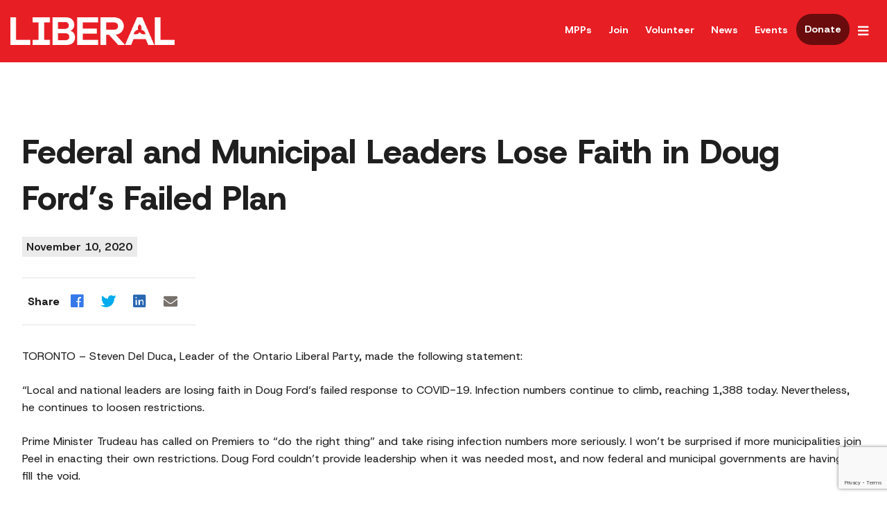

--- FILE ---
content_type: text/html; charset=UTF-8
request_url: https://ontarioliberal.ca/federal-and-municipal-leaders-lose-faith-in-doug-fords-failed-plan/
body_size: 13501
content:
<html lang="en-CA"
    xmlns:og="http://opengraphprotocol.org/schema/"
    xmlns:fb="http://www.facebook.com/2008/fbml">

<head>
	<meta charset="UTF-8">
<script type="text/javascript" data-cfasync="false">
/* <![CDATA[ */
 var gform;gform||(document.addEventListener("gform_main_scripts_loaded",function(){gform.scriptsLoaded=!0}),document.addEventListener("gform/theme/scripts_loaded",function(){gform.themeScriptsLoaded=!0}),window.addEventListener("DOMContentLoaded",function(){gform.domLoaded=!0}),gform={domLoaded:!1,scriptsLoaded:!1,themeScriptsLoaded:!1,isFormEditor:()=>"function"==typeof InitializeEditor,callIfLoaded:function(o){return!(!gform.domLoaded||!gform.scriptsLoaded||!gform.themeScriptsLoaded&&!gform.isFormEditor()||(gform.isFormEditor()&&console.warn("The use of gform.initializeOnLoaded() is deprecated in the form editor context and will be removed in Gravity Forms 3.1."),o(),0))},initializeOnLoaded:function(o){gform.callIfLoaded(o)||(document.addEventListener("gform_main_scripts_loaded",()=>{gform.scriptsLoaded=!0,gform.callIfLoaded(o)}),document.addEventListener("gform/theme/scripts_loaded",()=>{gform.themeScriptsLoaded=!0,gform.callIfLoaded(o)}),window.addEventListener("DOMContentLoaded",()=>{gform.domLoaded=!0,gform.callIfLoaded(o)}))},hooks:{action:{},filter:{}},addAction:function(o,r,e,t){gform.addHook("action",o,r,e,t)},addFilter:function(o,r,e,t){gform.addHook("filter",o,r,e,t)},doAction:function(o){gform.doHook("action",o,arguments)},applyFilters:function(o){return gform.doHook("filter",o,arguments)},removeAction:function(o,r){gform.removeHook("action",o,r)},removeFilter:function(o,r,e){gform.removeHook("filter",o,r,e)},addHook:function(o,r,e,t,n){null==gform.hooks[o][r]&&(gform.hooks[o][r]=[]);var d=gform.hooks[o][r];null==n&&(n=r+"_"+d.length),gform.hooks[o][r].push({tag:n,callable:e,priority:t=null==t?10:t})},doHook:function(r,o,e){var t;if(e=Array.prototype.slice.call(e,1),null!=gform.hooks[r][o]&&((o=gform.hooks[r][o]).sort(function(o,r){return o.priority-r.priority}),o.forEach(function(o){"function"!=typeof(t=o.callable)&&(t=window[t]),"action"==r?t.apply(null,e):e[0]=t.apply(null,e)})),"filter"==r)return e[0]},removeHook:function(o,r,t,n){var e;null!=gform.hooks[o][r]&&(e=(e=gform.hooks[o][r]).filter(function(o,r,e){return!!(null!=n&&n!=o.tag||null!=t&&t!=o.priority)}),gform.hooks[o][r]=e)}}); 
/* ]]> */
</script>

	<meta name="viewport" content="width=device-width, initial-scale=1">
	<link rel="profile" href="https://gmpg.org/xfn/11">
	<!-- <script src="//ajax.googleapis.com/ajax/libs/jquery/3.2.1/jquery.min.js"></script> -->

	<link rel="icon" type="image/png" href="https://ontarioliberal.ca/wp-content/themes/olp/images/favicon/favicon-96x96.png" sizes="96x96" />
	<link rel="icon" type="image/svg+xml" href="https://ontarioliberal.ca/wp-content/themes/olp/images/favicon/favicon.svg" />
	<link rel="shortcut icon" href="https://ontarioliberal.ca/wp-content/themes/olp/images/favicon/favicon.ico" />
	<link rel="apple-touch-icon" sizes="180x180" href="https://ontarioliberal.ca/wp-content/themes/olp/images/favicon/apple-touch-icon.png" />
	<meta name="apple-mobile-web-app-title" content="Ontario Liberal Party" />
	<link rel="manifest" href="https://ontarioliberal.ca/wp-content/themes/olp/images/favicon/site.webmanifest" />


	<script src="https://cdn.jsdelivr.net/npm/cleave.js@1.6.0/dist/cleave.min.js" integrity="sha256-frGUwmSN4CLLjyk5m59ECdXsDMUxTW5O6hdceNHVCJo=" crossorigin="anonymous"></script>

		
	<!-- Google Tag Manager -->

	<script>
		(function(w, d, s, l, i) {
			w[l] = w[l] || [];
			w[l].push({
				'gtm.start': new Date().getTime(),
				event: 'gtm.js'
			});
			var f = d.getElementsByTagName(s)[0],
				j = d.createElement(s),
				dl = l != 'dataLayer' ? '&l=' + l : '';
			j.async = true;
			j.src =
				'https://www.googletagmanager.com/gtm.js?id=' + i + dl;
			f.parentNode.insertBefore(j, f);
		})(window, document, 'script', 'dataLayer', 'GTM-NTXPPNC');
	</script>
	<!-- End Google Tag Manager -->


	<title>Federal and Municipal Leaders Lose Faith in Doug Ford’s Failed Plan &#8211; Ontario Liberal Party</title>
<meta name='robots' content='max-image-preview:large' />
<link rel='dns-prefetch' href='//www.google.com' />
<link rel='dns-prefetch' href='//js.stripe.com' />
<link rel='dns-prefetch' href='//cdn.jsdelivr.net' />
<link rel='dns-prefetch' href='//use.fontawesome.com' />
<link rel='dns-prefetch' href='//fonts.googleapis.com' />
<link rel="alternate" type="application/rss+xml" title="Ontario Liberal Party &raquo; Feed" href="https://ontarioliberal.ca/feed/" />
<link rel="alternate" type="application/rss+xml" title="Ontario Liberal Party &raquo; Comments Feed" href="https://ontarioliberal.ca/comments/feed/" />
<link rel="alternate" type="application/rss+xml" title="Ontario Liberal Party &raquo; Federal and Municipal Leaders Lose Faith in Doug Ford’s Failed Plan Comments Feed" href="https://ontarioliberal.ca/federal-and-municipal-leaders-lose-faith-in-doug-fords-failed-plan/feed/" />
<link rel="alternate" title="oEmbed (JSON)" type="application/json+oembed" href="https://ontarioliberal.ca/wp-json/oembed/1.0/embed?url=https%3A%2F%2Fontarioliberal.ca%2Ffederal-and-municipal-leaders-lose-faith-in-doug-fords-failed-plan%2F&#038;lang=en" />
<link rel="alternate" title="oEmbed (XML)" type="text/xml+oembed" href="https://ontarioliberal.ca/wp-json/oembed/1.0/embed?url=https%3A%2F%2Fontarioliberal.ca%2Ffederal-and-municipal-leaders-lose-faith-in-doug-fords-failed-plan%2F&#038;format=xml&#038;lang=en" />

	<meta property="og:title" content="Federal and Municipal Leaders Lose Faith in Doug Ford’s Failed Plan" />
	<meta name="title" content="Federal and Municipal Leaders Lose Faith in Doug Ford’s Failed Plan">
	<meta property="og:description" content="The official site of the Ontario Liberal Party" />
	<meta name="description" content="The official site of the Ontario Liberal Party">
	<meta property="og:url" content="https://ontarioliberal.ca/federal-and-municipal-leaders-lose-faith-in-doug-fords-failed-plan/" />
	<meta property="og:site_name" content="Ontario Liberal Party" />
	<meta property="og:image" content="https://ontarioliberal.ca/wp-content/uploads/2020/11/FordPresserBW1.png" />
	<meta property="og:type" content="website" />
	<meta property="twitter:card" content="summary_large_image" />
		
<style id='wp-img-auto-sizes-contain-inline-css' type='text/css'>
img:is([sizes=auto i],[sizes^="auto," i]){contain-intrinsic-size:3000px 1500px}
/*# sourceURL=wp-img-auto-sizes-contain-inline-css */
</style>

<style id='wp-emoji-styles-inline-css' type='text/css'>

	img.wp-smiley, img.emoji {
		display: inline !important;
		border: none !important;
		box-shadow: none !important;
		height: 1em !important;
		width: 1em !important;
		margin: 0 0.07em !important;
		vertical-align: -0.1em !important;
		background: none !important;
		padding: 0 !important;
	}
/*# sourceURL=wp-emoji-styles-inline-css */
</style>
<link rel='stylesheet' id='wp-block-library-css' href='https://ontarioliberal.ca/wp-content/plugins/gutenberg/build/styles/block-library/style.css?ver=22.3.0' type='text/css' media='all' />
<style id='global-styles-inline-css' type='text/css'>
:root{--wp--preset--aspect-ratio--square: 1;--wp--preset--aspect-ratio--4-3: 4/3;--wp--preset--aspect-ratio--3-4: 3/4;--wp--preset--aspect-ratio--3-2: 3/2;--wp--preset--aspect-ratio--2-3: 2/3;--wp--preset--aspect-ratio--16-9: 16/9;--wp--preset--aspect-ratio--9-16: 9/16;--wp--preset--color--black: #000000;--wp--preset--color--cyan-bluish-gray: #abb8c3;--wp--preset--color--white: #ffffff;--wp--preset--color--pale-pink: #f78da7;--wp--preset--color--vivid-red: #cf2e2e;--wp--preset--color--luminous-vivid-orange: #ff6900;--wp--preset--color--luminous-vivid-amber: #fcb900;--wp--preset--color--light-green-cyan: #7bdcb5;--wp--preset--color--vivid-green-cyan: #00d084;--wp--preset--color--pale-cyan-blue: #8ed1fc;--wp--preset--color--vivid-cyan-blue: #0693e3;--wp--preset--color--vivid-purple: #9b51e0;--wp--preset--gradient--vivid-cyan-blue-to-vivid-purple: linear-gradient(135deg,rgb(6,147,227) 0%,rgb(155,81,224) 100%);--wp--preset--gradient--light-green-cyan-to-vivid-green-cyan: linear-gradient(135deg,rgb(122,220,180) 0%,rgb(0,208,130) 100%);--wp--preset--gradient--luminous-vivid-amber-to-luminous-vivid-orange: linear-gradient(135deg,rgb(252,185,0) 0%,rgb(255,105,0) 100%);--wp--preset--gradient--luminous-vivid-orange-to-vivid-red: linear-gradient(135deg,rgb(255,105,0) 0%,rgb(207,46,46) 100%);--wp--preset--gradient--very-light-gray-to-cyan-bluish-gray: linear-gradient(135deg,rgb(238,238,238) 0%,rgb(169,184,195) 100%);--wp--preset--gradient--cool-to-warm-spectrum: linear-gradient(135deg,rgb(74,234,220) 0%,rgb(151,120,209) 20%,rgb(207,42,186) 40%,rgb(238,44,130) 60%,rgb(251,105,98) 80%,rgb(254,248,76) 100%);--wp--preset--gradient--blush-light-purple: linear-gradient(135deg,rgb(255,206,236) 0%,rgb(152,150,240) 100%);--wp--preset--gradient--blush-bordeaux: linear-gradient(135deg,rgb(254,205,165) 0%,rgb(254,45,45) 50%,rgb(107,0,62) 100%);--wp--preset--gradient--luminous-dusk: linear-gradient(135deg,rgb(255,203,112) 0%,rgb(199,81,192) 50%,rgb(65,88,208) 100%);--wp--preset--gradient--pale-ocean: linear-gradient(135deg,rgb(255,245,203) 0%,rgb(182,227,212) 50%,rgb(51,167,181) 100%);--wp--preset--gradient--electric-grass: linear-gradient(135deg,rgb(202,248,128) 0%,rgb(113,206,126) 100%);--wp--preset--gradient--midnight: linear-gradient(135deg,rgb(2,3,129) 0%,rgb(40,116,252) 100%);--wp--preset--font-size--small: 13px;--wp--preset--font-size--medium: 20px;--wp--preset--font-size--large: 36px;--wp--preset--font-size--x-large: 42px;--wp--preset--spacing--20: 0.44rem;--wp--preset--spacing--30: 0.67rem;--wp--preset--spacing--40: 1rem;--wp--preset--spacing--50: 1.5rem;--wp--preset--spacing--60: 2.25rem;--wp--preset--spacing--70: 3.38rem;--wp--preset--spacing--80: 5.06rem;--wp--preset--shadow--natural: 6px 6px 9px rgba(0, 0, 0, 0.2);--wp--preset--shadow--deep: 12px 12px 50px rgba(0, 0, 0, 0.4);--wp--preset--shadow--sharp: 6px 6px 0px rgba(0, 0, 0, 0.2);--wp--preset--shadow--outlined: 6px 6px 0px -3px rgb(255, 255, 255), 6px 6px rgb(0, 0, 0);--wp--preset--shadow--crisp: 6px 6px 0px rgb(0, 0, 0);}:where(.is-layout-flex){gap: 0.5em;}:where(.is-layout-grid){gap: 0.5em;}body .is-layout-flex{display: flex;}.is-layout-flex{flex-wrap: wrap;align-items: center;}.is-layout-flex > :is(*, div){margin: 0;}body .is-layout-grid{display: grid;}.is-layout-grid > :is(*, div){margin: 0;}:where(.wp-block-columns.is-layout-flex){gap: 2em;}:where(.wp-block-columns.is-layout-grid){gap: 2em;}:where(.wp-block-post-template.is-layout-flex){gap: 1.25em;}:where(.wp-block-post-template.is-layout-grid){gap: 1.25em;}.has-black-color{color: var(--wp--preset--color--black) !important;}.has-cyan-bluish-gray-color{color: var(--wp--preset--color--cyan-bluish-gray) !important;}.has-white-color{color: var(--wp--preset--color--white) !important;}.has-pale-pink-color{color: var(--wp--preset--color--pale-pink) !important;}.has-vivid-red-color{color: var(--wp--preset--color--vivid-red) !important;}.has-luminous-vivid-orange-color{color: var(--wp--preset--color--luminous-vivid-orange) !important;}.has-luminous-vivid-amber-color{color: var(--wp--preset--color--luminous-vivid-amber) !important;}.has-light-green-cyan-color{color: var(--wp--preset--color--light-green-cyan) !important;}.has-vivid-green-cyan-color{color: var(--wp--preset--color--vivid-green-cyan) !important;}.has-pale-cyan-blue-color{color: var(--wp--preset--color--pale-cyan-blue) !important;}.has-vivid-cyan-blue-color{color: var(--wp--preset--color--vivid-cyan-blue) !important;}.has-vivid-purple-color{color: var(--wp--preset--color--vivid-purple) !important;}.has-black-background-color{background-color: var(--wp--preset--color--black) !important;}.has-cyan-bluish-gray-background-color{background-color: var(--wp--preset--color--cyan-bluish-gray) !important;}.has-white-background-color{background-color: var(--wp--preset--color--white) !important;}.has-pale-pink-background-color{background-color: var(--wp--preset--color--pale-pink) !important;}.has-vivid-red-background-color{background-color: var(--wp--preset--color--vivid-red) !important;}.has-luminous-vivid-orange-background-color{background-color: var(--wp--preset--color--luminous-vivid-orange) !important;}.has-luminous-vivid-amber-background-color{background-color: var(--wp--preset--color--luminous-vivid-amber) !important;}.has-light-green-cyan-background-color{background-color: var(--wp--preset--color--light-green-cyan) !important;}.has-vivid-green-cyan-background-color{background-color: var(--wp--preset--color--vivid-green-cyan) !important;}.has-pale-cyan-blue-background-color{background-color: var(--wp--preset--color--pale-cyan-blue) !important;}.has-vivid-cyan-blue-background-color{background-color: var(--wp--preset--color--vivid-cyan-blue) !important;}.has-vivid-purple-background-color{background-color: var(--wp--preset--color--vivid-purple) !important;}.has-black-border-color{border-color: var(--wp--preset--color--black) !important;}.has-cyan-bluish-gray-border-color{border-color: var(--wp--preset--color--cyan-bluish-gray) !important;}.has-white-border-color{border-color: var(--wp--preset--color--white) !important;}.has-pale-pink-border-color{border-color: var(--wp--preset--color--pale-pink) !important;}.has-vivid-red-border-color{border-color: var(--wp--preset--color--vivid-red) !important;}.has-luminous-vivid-orange-border-color{border-color: var(--wp--preset--color--luminous-vivid-orange) !important;}.has-luminous-vivid-amber-border-color{border-color: var(--wp--preset--color--luminous-vivid-amber) !important;}.has-light-green-cyan-border-color{border-color: var(--wp--preset--color--light-green-cyan) !important;}.has-vivid-green-cyan-border-color{border-color: var(--wp--preset--color--vivid-green-cyan) !important;}.has-pale-cyan-blue-border-color{border-color: var(--wp--preset--color--pale-cyan-blue) !important;}.has-vivid-cyan-blue-border-color{border-color: var(--wp--preset--color--vivid-cyan-blue) !important;}.has-vivid-purple-border-color{border-color: var(--wp--preset--color--vivid-purple) !important;}.has-vivid-cyan-blue-to-vivid-purple-gradient-background{background: var(--wp--preset--gradient--vivid-cyan-blue-to-vivid-purple) !important;}.has-light-green-cyan-to-vivid-green-cyan-gradient-background{background: var(--wp--preset--gradient--light-green-cyan-to-vivid-green-cyan) !important;}.has-luminous-vivid-amber-to-luminous-vivid-orange-gradient-background{background: var(--wp--preset--gradient--luminous-vivid-amber-to-luminous-vivid-orange) !important;}.has-luminous-vivid-orange-to-vivid-red-gradient-background{background: var(--wp--preset--gradient--luminous-vivid-orange-to-vivid-red) !important;}.has-very-light-gray-to-cyan-bluish-gray-gradient-background{background: var(--wp--preset--gradient--very-light-gray-to-cyan-bluish-gray) !important;}.has-cool-to-warm-spectrum-gradient-background{background: var(--wp--preset--gradient--cool-to-warm-spectrum) !important;}.has-blush-light-purple-gradient-background{background: var(--wp--preset--gradient--blush-light-purple) !important;}.has-blush-bordeaux-gradient-background{background: var(--wp--preset--gradient--blush-bordeaux) !important;}.has-luminous-dusk-gradient-background{background: var(--wp--preset--gradient--luminous-dusk) !important;}.has-pale-ocean-gradient-background{background: var(--wp--preset--gradient--pale-ocean) !important;}.has-electric-grass-gradient-background{background: var(--wp--preset--gradient--electric-grass) !important;}.has-midnight-gradient-background{background: var(--wp--preset--gradient--midnight) !important;}.has-small-font-size{font-size: var(--wp--preset--font-size--small) !important;}.has-medium-font-size{font-size: var(--wp--preset--font-size--medium) !important;}.has-large-font-size{font-size: var(--wp--preset--font-size--large) !important;}.has-x-large-font-size{font-size: var(--wp--preset--font-size--x-large) !important;}
/*# sourceURL=global-styles-inline-css */
</style>

<style id='classic-theme-styles-inline-css' type='text/css'>
.wp-block-button__link{background-color:#32373c;border-radius:9999px;box-shadow:none;color:#fff;font-size:1.125em;padding:calc(.667em + 2px) calc(1.333em + 2px);text-decoration:none}.wp-block-file__button{background:#32373c;color:#fff}.wp-block-accordion-heading{margin:0}.wp-block-accordion-heading__toggle{background-color:inherit!important;color:inherit!important}.wp-block-accordion-heading__toggle:not(:focus-visible){outline:none}.wp-block-accordion-heading__toggle:focus,.wp-block-accordion-heading__toggle:hover{background-color:inherit!important;border:none;box-shadow:none;color:inherit;padding:var(--wp--preset--spacing--20,1em) 0;text-decoration:none}.wp-block-accordion-heading__toggle:focus-visible{outline:auto;outline-offset:0}
/*# sourceURL=https://ontarioliberal.ca/wp-content/plugins/gutenberg/build/styles/block-library/classic.css */
</style>
<link rel='stylesheet' id='olp-style-css' href='https://ontarioliberal.ca/wp-content/themes/olp/style.css?ver=6.9' type='text/css' media='all' />
<link rel='stylesheet' id='foundation-css-css' href='https://ontarioliberal.ca/wp-content/themes/olp/css/foundation.css?ver=6.9' type='text/css' media='all' />
<link rel='stylesheet' id='motion-ui-css-css' href='https://cdn.jsdelivr.net/npm/motion-ui@1.2.3/dist/motion-ui.min.css?ver=6.9' type='text/css' media='all' />
<link rel='stylesheet' id='slick-css' href='https://ontarioliberal.ca/wp-content/themes/olp/css/slick.css?ver=6.9' type='text/css' media='all' />
<link rel='stylesheet' id='slick-theme-css' href='https://ontarioliberal.ca/wp-content/themes/olp/css/slick-theme.css?ver=6.9' type='text/css' media='all' />
<link rel='stylesheet' id='olp-customization-css' href='https://ontarioliberal.ca/wp-content/themes/olp/css/customization.css?ver=1768415582' type='text/css' media='all' />
<link rel='stylesheet' id='fontawesome_free-css' href='//use.fontawesome.com/releases/v5.1.0/css/all.css?ver=6.9' type='text/css' media='all' />
<link rel='stylesheet' id='google-fonts-css' href='https://fonts.googleapis.com/css2?family=Host+Grotesk:ital,wght@0,300..800;1,300..800&#038;display=swap' type='text/css' media='all' />
<script type="text/javascript" data-cfasync="false" src="https://ontarioliberal.ca/wp-content/plugins/gutenberg/build/scripts/dom-ready/index.min.js?ver=1765975716208" id="wp-dom-ready-js"></script>
<script type="text/javascript" src="https://ontarioliberal.ca/wp-content/plugins/gutenberg/build/scripts/hooks/index.min.js?ver=1765975716208" id="wp-hooks-js"></script>
<script type="text/javascript" data-cfasync="false" src="https://ontarioliberal.ca/wp-content/plugins/gutenberg/build/scripts/i18n/index.min.js?ver=1765975718652" id="wp-i18n-js"></script>
<script type="text/javascript" id="wp-i18n-js-after">
/* <![CDATA[ */
wp.i18n.setLocaleData( { 'text direction\u0004ltr': [ 'ltr' ] } );
//# sourceURL=wp-i18n-js-after
/* ]]> */
</script>
<script type="text/javascript" data-cfasync="false" src="https://ontarioliberal.ca/wp-content/plugins/gutenberg/build/scripts/a11y/index.min.js?ver=1765975718656" id="wp-a11y-js"></script>
<script type="text/javascript" data-cfasync="false" src="https://ontarioliberal.ca/wp-includes/js/jquery/jquery.min.js?ver=3.7.1" id="jquery-core-js"></script>
<script type="text/javascript" src="https://ontarioliberal.ca/wp-includes/js/jquery/jquery-migrate.min.js?ver=3.4.1" id="jquery-migrate-js"></script>
<script type="text/javascript" defer='defer' data-cfasync="false" src="https://ontarioliberal.ca/wp-content/plugins/gravityforms/js/jquery.json.min.js?ver=2.9.3" id="gform_json-js"></script>
<script type="text/javascript" id="gform_gravityforms-js-extra" data-cfasync="false">
/* <![CDATA[ */
var gf_global = {"gf_currency_config":{"name":"Canadian","code":"CAD","symbol_left":"$","symbol_right":" ","symbol_padding":"","thousand_separator":",","decimal_separator":".","decimals":2},"base_url":"https://ontarioliberal.ca/wp-content/plugins/gravityforms","number_formats":[],"spinnerUrl":"https://ontarioliberal.ca/wp-content/plugins/gravityforms/images/spinner.svg","version_hash":"be6b9a50e31a231bb1ac32fb21a07570","strings":{"newRowAdded":"New row added.","rowRemoved":"Row removed","formSaved":"The form has been saved.  The content contains the link to return and complete the form."}};
var gf_global = {"gf_currency_config":{"name":"Canadian","code":"CAD","symbol_left":"$","symbol_right":" ","symbol_padding":"","thousand_separator":",","decimal_separator":".","decimals":2},"base_url":"https://ontarioliberal.ca/wp-content/plugins/gravityforms","number_formats":[],"spinnerUrl":"https://ontarioliberal.ca/wp-content/plugins/gravityforms/images/spinner.svg","version_hash":"be6b9a50e31a231bb1ac32fb21a07570","strings":{"newRowAdded":"New row added.","rowRemoved":"Row removed","formSaved":"The form has been saved.  The content contains the link to return and complete the form."}};
var gform_i18n = {"datepicker":{"days":{"monday":"Mo","tuesday":"Tu","wednesday":"We","thursday":"Th","friday":"Fr","saturday":"Sa","sunday":"Su"},"months":{"january":"January","february":"February","march":"March","april":"April","may":"May","june":"June","july":"July","august":"August","september":"September","october":"October","november":"November","december":"December"},"firstDay":1,"iconText":"Select date"}};
var gf_legacy_multi = {"3":"1","4":"1"};
var gform_gravityforms = {"strings":{"invalid_file_extension":"This type of file is not allowed. Must be one of the following:","delete_file":"Delete this file","in_progress":"in progress","file_exceeds_limit":"File exceeds size limit","illegal_extension":"This type of file is not allowed.","max_reached":"Maximum number of files reached","unknown_error":"There was a problem while saving the file on the server","currently_uploading":"Please wait for the uploading to complete","cancel":"Cancel","cancel_upload":"Cancel this upload","cancelled":"Cancelled"},"vars":{"images_url":"https://ontarioliberal.ca/wp-content/plugins/gravityforms/images"}};
//# sourceURL=gform_gravityforms-js-extra
/* ]]> */
</script>
<script type="text/javascript" id="gform_gravityforms-js-before" data-cfasync="false">
/* <![CDATA[ */

//# sourceURL=gform_gravityforms-js-before
/* ]]> */
</script>
<script type="text/javascript" defer='defer' data-cfasync="false" src="https://ontarioliberal.ca/wp-content/plugins/gravityforms/js/gravityforms.min.js?ver=2.9.3" id="gform_gravityforms-js"></script>
<script type="text/javascript" id="gform_conditional_logic-js-extra" data-cfasync="false">
/* <![CDATA[ */
var gf_legacy = {"is_legacy":"1"};
var gf_legacy = {"is_legacy":"1"};
//# sourceURL=gform_conditional_logic-js-extra
/* ]]> */
</script>
<script type="text/javascript" defer='defer' data-cfasync="false" src="https://ontarioliberal.ca/wp-content/plugins/gravityforms/js/conditional_logic.min.js?ver=2.9.3" id="gform_conditional_logic-js"></script>
<script type="text/javascript" defer='defer' data-cfasync="false" src="https://www.google.com/recaptcha/api.js?hl=en&amp;ver=6.9#038;render=explicit" id="gform_recaptcha-js"></script>
<script type="text/javascript" defer='defer' data-cfasync="false" src="https://ontarioliberal.ca/wp-content/plugins/gravityforms/assets/js/dist/utils.min.js?ver=501a987060f4426fb517400c73c7fc1e" id="gform_gravityforms_utils-js"></script>
<script type="text/javascript" id="gform_apc_shared-js-extra" data-cfasync="false">
/* <![CDATA[ */
var gform_apc_shared = {"i18n":{"untitledPost":"Untitled","published":"Published","draft":"Draft","columnTitle":"Title","columnStatus":"Status","columnDate":"Date","columnActions":"Actions","previousPage":"Previous Page","previousLabel":"Prev","nextPage":"Next Page","nextLabel":"Next","noPostsFoundMessage":"No Editable Posts Found"},"pagination":{"ajax_url":"https://ontarioliberal.ca/wp-admin/admin-ajax.php","nonce":"5bb6c817be"}};
var gform_apc_shared = {"i18n":{"untitledPost":"Untitled","published":"Published","draft":"Draft","columnTitle":"Title","columnStatus":"Status","columnDate":"Date","columnActions":"Actions","previousPage":"Previous Page","previousLabel":"Prev","nextPage":"Next Page","nextLabel":"Next","noPostsFoundMessage":"No Editable Posts Found"},"pagination":{"ajax_url":"https://ontarioliberal.ca/wp-admin/admin-ajax.php","nonce":"5bb6c817be"}};
//# sourceURL=gform_apc_shared-js-extra
/* ]]> */
</script>
<script type="text/javascript" defer='defer' src="https://ontarioliberal.ca/wp-content/plugins/gravityforms/includes/addon/js/gaddon_frontend.min.js?ver=2.9.3" id="gaddon_frontend-js"></script>
<script type="text/javascript" data-cfasync="false" src="https://js.stripe.com/v3/?ver=6.0.0" id="stripe_v3-js"></script>
<script type="text/javascript" id="gforms_stripe_frontend-js-extra" data-cfasync="false">
/* <![CDATA[ */
var gforms_stripe_frontend_strings = {"no_active_frontend_feed":"The credit card field will initiate once the payment condition is met.","requires_action":"Please follow the instructions on the screen to validate your card.","create_payment_intent_nonce":"6b7ebab198","ajaxurl":"https://ontarioliberal.ca/wp-admin/admin-ajax.php","is_preview":"","payment_incomplete":"Please enter all required payment information.","failed_to_create_draft":"We could not process your request at the moment.","failed_to_create_initial_intent":"Payment information field failed to be displayed, please contact support.","failed_to_confirm_intent":"The payment gateway failed to process the request. Please use a different payment method.","rate_limit_exceeded":"We are not able to process your payment request at the moment. Please try again later.","payment_element_intent_failure":"The payment has failed","stripe_connect_enabled":"1","validate_form_nonce":"9ef2eeb3ff","delete_draft_nonce":"6baa6acbad","rate_limiting_nonce":"b64df99224","get_stripe_coupon_nonce":"cb89044401","coupon_invalid":"You have entered an invalid coupon code.","invalid_nonce":"Oops! It looks like we're having trouble processing your request. To resolve this issue, please try clearing your browser cache and then refreshing the page."};
var gforms_stripe_frontend_strings = {"no_active_frontend_feed":"The credit card field will initiate once the payment condition is met.","requires_action":"Please follow the instructions on the screen to validate your card.","create_payment_intent_nonce":"6b7ebab198","ajaxurl":"https://ontarioliberal.ca/wp-admin/admin-ajax.php","is_preview":"","payment_incomplete":"Please enter all required payment information.","failed_to_create_draft":"We could not process your request at the moment.","failed_to_create_initial_intent":"Payment information field failed to be displayed, please contact support.","failed_to_confirm_intent":"The payment gateway failed to process the request. Please use a different payment method.","rate_limit_exceeded":"We are not able to process your payment request at the moment. Please try again later.","payment_element_intent_failure":"The payment has failed","stripe_connect_enabled":"1","validate_form_nonce":"9ef2eeb3ff","delete_draft_nonce":"6baa6acbad","rate_limiting_nonce":"b64df99224","get_stripe_coupon_nonce":"cb89044401","coupon_invalid":"You have entered an invalid coupon code.","invalid_nonce":"Oops! It looks like we're having trouble processing your request. To resolve this issue, please try clearing your browser cache and then refreshing the page."};
var gforms_stripe_frontend_strings = {"no_active_frontend_feed":"The credit card field will initiate once the payment condition is met.","requires_action":"Please follow the instructions on the screen to validate your card.","create_payment_intent_nonce":"6b7ebab198","ajaxurl":"https://ontarioliberal.ca/wp-admin/admin-ajax.php","is_preview":"","payment_incomplete":"Please enter all required payment information.","failed_to_create_draft":"We could not process your request at the moment.","failed_to_create_initial_intent":"Payment information field failed to be displayed, please contact support.","failed_to_confirm_intent":"The payment gateway failed to process the request. Please use a different payment method.","rate_limit_exceeded":"We are not able to process your payment request at the moment. Please try again later.","payment_element_intent_failure":"The payment has failed","stripe_connect_enabled":"1","validate_form_nonce":"9ef2eeb3ff","delete_draft_nonce":"6baa6acbad","rate_limiting_nonce":"b64df99224","get_stripe_coupon_nonce":"cb89044401","coupon_invalid":"You have entered an invalid coupon code.","invalid_nonce":"Oops! It looks like we're having trouble processing your request. To resolve this issue, please try clearing your browser cache and then refreshing the page."};
var gforms_stripe_frontend_strings = {"no_active_frontend_feed":"The credit card field will initiate once the payment condition is met.","requires_action":"Please follow the instructions on the screen to validate your card.","create_payment_intent_nonce":"6b7ebab198","ajaxurl":"https://ontarioliberal.ca/wp-admin/admin-ajax.php","is_preview":"","payment_incomplete":"Please enter all required payment information.","failed_to_create_draft":"We could not process your request at the moment.","failed_to_create_initial_intent":"Payment information field failed to be displayed, please contact support.","failed_to_confirm_intent":"The payment gateway failed to process the request. Please use a different payment method.","rate_limit_exceeded":"We are not able to process your payment request at the moment. Please try again later.","payment_element_intent_failure":"The payment has failed","stripe_connect_enabled":"1","validate_form_nonce":"9ef2eeb3ff","delete_draft_nonce":"6baa6acbad","rate_limiting_nonce":"b64df99224","get_stripe_coupon_nonce":"cb89044401","coupon_invalid":"You have entered an invalid coupon code.","invalid_nonce":"Oops! It looks like we're having trouble processing your request. To resolve this issue, please try clearing your browser cache and then refreshing the page."};
//# sourceURL=gforms_stripe_frontend-js-extra
/* ]]> */
</script>
<script type="text/javascript" defer='defer' data-cfasync="false" src="https://ontarioliberal.ca/wp-content/plugins/gravityformsstripe/deprecated/js/frontend.min.js?ver=6.0.0" id="gforms_stripe_frontend-js"></script>
<script defer type="text/javascript" src="https://ontarioliberal.ca/wp-content/themes/olp/js/individual_scripts/general.js?ver=1768643556" id="general-scripts-defer-js"></script>
<script defer type="text/javascript" src="https://ontarioliberal.ca/wp-content/themes/olp/js/vendor/shuffle.min.js" id="shufflejs-defer-js"></script>
<script defer type="text/javascript" src="https://ontarioliberal.ca/wp-content/themes/olp/js/individual_scripts/candidate.js?ver=1.1" id="candidate-script-defer-js"></script>
<link rel="https://api.w.org/" href="https://ontarioliberal.ca/wp-json/" /><link rel="alternate" title="JSON" type="application/json" href="https://ontarioliberal.ca/wp-json/wp/v2/posts/9594" /><link rel="EditURI" type="application/rsd+xml" title="RSD" href="https://ontarioliberal.ca/xmlrpc.php?rsd" />
<meta name="generator" content="WordPress 6.9" />
<link rel="canonical" href="https://ontarioliberal.ca/federal-and-municipal-leaders-lose-faith-in-doug-fords-failed-plan/" />
<link rel='shortlink' href='https://ontarioliberal.ca/?p=9594' />
<link rel="pingback" href="https://ontarioliberal.ca/xmlrpc.php">		<style type="text/css" id="wp-custom-css">
			.StripeElement--card {
	border: 2px solid #cccccc;
	padding: .5em;
	border-radius: 25px;
}		</style>
		
</head>

<body class="wp-singular post-template-default single single-post postid-9594 single-format-standard wp-theme-olp no-sidebar">

	<!-- Google Tag Manager (noscript) -->
	<noscript><iframe src="https://www.googletagmanager.com/ns.html?id=GTM-NTXPPNC" height="0" width="0" style="display:none;visibility:hidden"></iframe></noscript>
	<!-- End Google Tag Manager (noscript) -->

	<div id="page" class="site">
		<a class="skip-link screen-reader-text" href="#content">Skip to content</a>

		<header id="masthead" class="site-header">
			<div class="grid-x grid-padding-x grid-padding-y">
				<div class="cell large-12 align-middle">
					<div class="site-branding">
						<a href="https://ontarioliberal.ca"><img src="https://ontarioliberal.ca/wp-content/themes/olp/images/OLP_Logo_White.png" class="logo" alt="Ontario Liberal Party logo"></a>
					</div><!-- .site-branding -->
					<nav id="site-navigation" class="topline-navigation">
						<ul id="menu-topline-menu-en" class="menu"><li id="menu-item-29745" class="menu-item menu-item-type-post_type menu-item-object-page menu-item-29745"><a href="https://ontarioliberal.ca/liberal-mpps/">MPPs</a></li>
<li id="menu-item-19182" class="menu-item menu-item-type-post_type menu-item-object-page menu-item-19182"><a href="https://ontarioliberal.ca/become-a-member/">Join</a></li>
<li id="menu-item-11859" class="menu-item menu-item-type-post_type menu-item-object-page menu-item-11859"><a href="https://ontarioliberal.ca/volunteer/">Volunteer</a></li>
<li id="menu-item-18696" class="menu-item menu-item-type-post_type menu-item-object-page current_page_parent menu-item-18696"><a href="https://ontarioliberal.ca/the-latest/">News</a></li>
<li id="menu-item-1680" class="menu-item menu-item-type-post_type menu-item-object-page menu-item-1680"><a href="https://ontarioliberal.ca/events/">Events</a></li>
</ul>						<!-- Donate button -->
						<a class="donate" href="/donate/">Donate</a>						<!-- Translate button -->
						<ul class="language-toggle">
													</ul>
							<!-- Hamburger menu -->
						<a href="#0" class="mobile-icon"><span class="menu-text">Menu</span></a>
					</nav>
				</div>
			</div>
		</header><!-- #masthead -->

		<nav id="dropdown-navigation" class="full-navigation">
			<div class="grid-container">
				<div class="grid-x grid-margin-x grid-padding-y">
					<div class="medium-6 cell">
						<a class="button secondary-donate hide-for-large" href="/donate">Donate</a>
						<ul id="menu-full-menu-en" class="menu"><li id="menu-item-1337" class="subheader menu-item menu-item-type-custom menu-item-object-custom menu-item-has-children menu-item-1337"><a href="#0">The Latest</a>
<ul class="sub-menu">
	<li id="menu-item-18698" class="menu-item menu-item-type-post_type menu-item-object-page current_page_parent menu-item-18698"><a href="https://ontarioliberal.ca/the-latest/">News</a></li>
	<li id="menu-item-23261" class="menu-item menu-item-type-custom menu-item-object-custom menu-item-23261"><a href="https://ontarioliberal.ca/the-wire/">The Wire</a></li>
</ul>
</li>
<li id="menu-item-1348" class="subheader menu-item menu-item-type-custom menu-item-object-custom menu-item-has-children menu-item-1348"><a href="#0">Get Involved</a>
<ul class="sub-menu">
	<li id="menu-item-1349" class="menu-item menu-item-type-post_type menu-item-object-page menu-item-1349"><a href="https://ontarioliberal.ca/become-a-member/">Become a Member</a></li>
	<li id="menu-item-5825" class="menu-item menu-item-type-post_type menu-item-object-page menu-item-5825"><a href="https://ontarioliberal.ca/events/">Events</a></li>
	<li id="menu-item-5827" class="menu-item menu-item-type-post_type menu-item-object-page menu-item-5827"><a href="https://ontarioliberal.ca/volunteer/">Volunteer</a></li>
	<li id="menu-item-23895" class="menu-item menu-item-type-custom menu-item-object-custom menu-item-23895"><a href="https://ontarioliberal.ca/nominations/">Nominations</a></li>
</ul>
</li>
<li id="menu-item-5841" class="subheader menu-item menu-item-type-post_type menu-item-object-page menu-item-has-children menu-item-5841"><a href="https://ontarioliberal.ca/donate/">Donate to support the Ontario Liberal Party</a>
<ul class="sub-menu">
	<li id="menu-item-23039" class="menu-item menu-item-type-post_type menu-item-object-page menu-item-23039"><a href="https://ontarioliberal.ca/donate/future-fund/">Future Fund</a></li>
	<li id="menu-item-23042" class="menu-item menu-item-type-post_type menu-item-object-page menu-item-23042"><a href="https://ontarioliberal.ca/donate/join-the-red-trillium-club/">Red Trillium Club</a></li>
	<li id="menu-item-5834" class="menu-item menu-item-type-custom menu-item-object-custom menu-item-5834"><a href="https://ontarioliberal.ca/donate/ontario-womens-liberal-commission/">Margaret Campbell Fund</a></li>
	<li id="menu-item-5836" class="menu-item menu-item-type-custom menu-item-object-custom menu-item-5836"><a href="https://ontarioliberal.ca/donate/ontario-young-liberals/">Fund for Liberal Youth</a></li>
</ul>
</li>
<li id="menu-item-1343" class="subheader menu-item menu-item-type-custom menu-item-object-custom menu-item-has-children menu-item-1343"><a href="#0">About Us</a>
<ul class="sub-menu">
	<li id="menu-item-1347" class="menu-item menu-item-type-post_type menu-item-object-page menu-item-1347"><a href="https://ontarioliberal.ca/contact/">Contact Us</a></li>
	<li id="menu-item-18803" class="menu-item menu-item-type-post_type menu-item-object-page menu-item-18803"><a href="https://ontarioliberal.ca/liberal-mpps/">Your Liberal MPPs</a></li>
	<li id="menu-item-3705" class="menu-item menu-item-type-post_type menu-item-object-page menu-item-3705"><a href="https://ontarioliberal.ca/provincial-liberal-associations/">Provincial Liberal Associations</a></li>
	<li id="menu-item-1345" class="menu-item menu-item-type-post_type menu-item-object-page menu-item-1345"><a href="https://ontarioliberal.ca/executive-council/">Executive Council</a></li>
	<li id="menu-item-1351" class="menu-item menu-item-type-custom menu-item-object-custom menu-item-1351"><a href="http://oyl.org">Ontario Young Liberals</a></li>
	<li id="menu-item-1352" class="menu-item menu-item-type-post_type menu-item-object-page menu-item-1352"><a href="https://ontarioliberal.ca/ontario-womens-liberal-commission/">Ontario Women’s Liberal Commission</a></li>
	<li id="menu-item-29844" class="menu-item menu-item-type-post_type menu-item-object-page menu-item-29844"><a href="https://ontarioliberal.ca/ontario-liberal-rural-and-northern-commission/">Ontario Liberal Rural and Northern Commission</a></li>
	<li id="menu-item-30316" class="menu-item menu-item-type-post_type menu-item-object-page menu-item-30316"><a href="https://ontarioliberal.ca/ontario-liberal-seniors-commission/">Ontario Liberal Seniors’ Commission</a></li>
	<li id="menu-item-1346" class="menu-item menu-item-type-post_type menu-item-object-page menu-item-1346"><a href="https://ontarioliberal.ca/important-documents/">Important Documents</a></li>
</ul>
</li>
</ul>					</div>
					<div class="medium-6 cell contact-details">
						<ul class="social">
							<li><a class="social fb" target="_blank" href="https://www.facebook.com/OntarioLiberalParty/">/OntarioLiberalParty</a></li>
							<li><a class="social tw" target="_blank" href="https://twitter.com/OntLiberal">@OntLiberal</a></li>
							<li><a class="social ig" target="_blank" href="https://www.instagram.com/ontarioliberalparty/">@ontarioliberalparty</a></li>
						</ul>
						<p class="telephone" style="margin-bottom:0;">1-800-268-7250</p>
						<p class="email"><a href="/cdn-cgi/l/email-protection" class="__cf_email__" data-cfemail="b8d1d6ded7f8d7d6ccd9cad1d7d4d1daddcad9d496dbd9">[email&#160;protected]</a></p>
						<address>Suite 404, 344 Bloor St. W.<br>Toronto (ON)  M5S 3A7</address>
					</div>
				</div>
			</div>
		</nav>

		<header id="print-header">
			<div class="grid-container">
				<div class="grid-x">
					<div class="cell cell-margin-x">
						<img src="https://ontarioliberal.ca/wp-content/themes/olp/images/OLP_Logo_Red.png" class="logo"></a>
					</div>
				</div>
			</div>
		</header>

		
		<div id="content" class="site-content">

	<div id="primary" class="content-area">
		<main id="main" class="site-main">

			<div class="grid-container">
				<div class="grid-x">
					<div class="cell large-12">

						

	<article id="post-9594" class="post-9594 post type-post status-publish format-standard has-post-thumbnail hentry category-news-en">

		<header class="entry-header">
							<!-- <div class="story-thumb" style="background-image:url();"></div> -->
						<h1 class="entry-title">Federal and Municipal Leaders Lose Faith in Doug Ford’s Failed Plan</h1>				<div class="entry-meta">
					<p class="entry-date">November 10, 2020</p>
				</div><!-- .entry-meta -->
					</header>

		
<ul class="sharing-widget">
  <li class="title">Share</li>
  <li><a class="facebook" href="https://www.facebook.com/sharer.php?u=https://ontarioliberal.ca/federal-and-municipal-leaders-lose-faith-in-doug-fords-failed-plan/" title="Share on Facebook" target="_blank"><label>Share on Facebook</label></a></li>
  <li><a class="twitter" href="https://twitter.com/intent/tweet?url=https://ontarioliberal.ca/federal-and-municipal-leaders-lose-faith-in-doug-fords-failed-plan/&text=Federal and Municipal Leaders Lose Faith in Doug Ford’s Failed Plan&hashtags=onpoli" title="Share on Twitter" target="_blank"><label>Share on Twitter</label></a></li>
  <li><a class="linkedin" href="https://www.linkedin.com/shareArticle?mini=true&url=https://ontarioliberal.ca/federal-and-municipal-leaders-lose-faith-in-doug-fords-failed-plan/&title=Federal and Municipal Leaders Lose Faith in Doug Ford’s Failed Plan" title="Share on LinkedIn" target="_blank"><label>Share on LinkedIn</label></a></li>
  <li><a class="email" href="/cdn-cgi/l/email-protection#[base64]" title="Send by email"><label>Send by email</label></a></li>
</ul>

		<div class="entry-content">
			<p><span style="font-weight: 400;">TORONTO &#8211; Steven Del Duca, Leader of the Ontario Liberal Party, made the following statement:</span></p>
<p><span style="font-weight: 400;">&#8220;Local and national leaders are losing faith in Doug Ford’s failed response to COVID-19. Infection numbers continue to climb, reaching 1,388 today. Nevertheless, he continues to loosen restrictions.</span></p>
<p><span style="font-weight: 400;">Prime Minister Trudeau has called on Premiers to “do the right thing” and take rising infection numbers more seriously. I won&#8217;t be surprised if more municipalities join Peel in enacting their own restrictions. Doug Ford couldn’t provide leadership when it was needed most, and now federal and municipal governments are having to fill the void.</span></p>
<p><span style="font-weight: 400;">Hospitals are overcrowded and crying out for help, but Doug Ford isn&#8217;t listening. Once again, he’s betraying the people of Ontario with his negligence.</span></p>
<p><span style="font-weight: 400;">With Doug Ford caving to political pressure from his friends including members of his Conservative caucus, local public health units are on their own trying to stop the spread of COVID-19. </span></p>
<p><span style="font-weight: 400;">Doug Ford is acting on political, not medical advice. It’s a betrayal of the 15 million women and men looking to him for leadership.&#8221;</span></p>
<p style="text-align: center;"><span style="font-weight: 400;">-30-</span></p>
		</div>

		
<ul class="sharing-widget">
  <li class="title">Share</li>
  <li><a class="facebook" href="https://www.facebook.com/sharer.php?u=https://ontarioliberal.ca/federal-and-municipal-leaders-lose-faith-in-doug-fords-failed-plan/" title="Share on Facebook" target="_blank"><label>Share on Facebook</label></a></li>
  <li><a class="twitter" href="https://twitter.com/intent/tweet?url=https://ontarioliberal.ca/federal-and-municipal-leaders-lose-faith-in-doug-fords-failed-plan/&text=Federal and Municipal Leaders Lose Faith in Doug Ford’s Failed Plan&hashtags=onpoli" title="Share on Twitter" target="_blank"><label>Share on Twitter</label></a></li>
  <li><a class="linkedin" href="https://www.linkedin.com/shareArticle?mini=true&url=https://ontarioliberal.ca/federal-and-municipal-leaders-lose-faith-in-doug-fords-failed-plan/&title=Federal and Municipal Leaders Lose Faith in Doug Ford’s Failed Plan" title="Share on LinkedIn" target="_blank"><label>Share on LinkedIn</label></a></li>
  <li><a class="email" href="/cdn-cgi/l/email-protection#[base64]" title="Send by email"><label>Send by email</label></a></li>
</ul>

	</article>

	<section class="the-latest">
		<div class="grid-x grid-margin-x">
							<div class="medium-4 cell single-item">
					<h3 class="entry-title">MPP Bowman: Protecting Auto Jobs Requires Leadership Ford Lacks</h3>
					<p class="entry-date">January 16, 2026</p>
					<div class="entry-content">
						<p>FOR IMMEDIATE RELEASE 16 January 2026 TORONTO, ON. – Ontario Liberal Critic for Finance and Trade, MPP Stephanie Bowman, released&#8230;</p>
					</div>
					<a href="https://ontarioliberal.ca/mpp-bowman-protecting-auto-jobs-requires-leadership-ford-lacks/" class="button">Read More</a>
				</div>
							<div class="medium-4 cell single-item">
					<h3 class="entry-title">Bonnie Crombie Announces Her Decision to Step Aside as Leader of the Ontario Liberal Party</h3>
					<p class="entry-date">January 14, 2026</p>
					<div class="entry-content">
						<p>Toronto, ON — January 14, 2026 — Bonnie Crombie has announced that effective immediately, she has resigned as the Leader&#8230;</p>
					</div>
					<a href="https://ontarioliberal.ca/bonnie-crombie-announces-her-decision-to-step-aside-as-leader-of-the-ontario-liberal-party/" class="button">Read More</a>
				</div>
							<div class="medium-4 cell single-item">
					<h3 class="entry-title">Status Update or Status Quo? Minister Jones Celebrates While Over 2 Million Ontarians Lack Primary Care</h3>
					<p class="entry-date">January 12, 2026</p>
					<div class="entry-content">
						<p>FOR IMMEDIATE RELEASE 12 January 2026 QUEEN&#8217;S PARK &#8211; Dr. Adil Shamji, MPP for Don Valley East and Ontario Liberal&#8230;</p>
					</div>
					<a href="https://ontarioliberal.ca/status-update-or-status-quo-minister-jones-celebrates-while-over-2-million-ontarians-lack-primary-care/" class="button">Read More</a>
				</div>
						
		</div>
	</section>


					</div><!-- .cell -->
				</div><!-- .grid-x -->
			</div><!-- .grid-container -->

		</main><!-- #main -->
	</div><!-- #primary -->


	</div><!-- #content -->

	<!-- <form role="search" method="get" class="search-form" action="https://ontarioliberal.ca/">
	<label>
		<span class="screen-reader-text">Search for:</span>
		<input type="search" class="search-field" placeholder="Search..." value="" name="s">
	</label>
	<button type="submit" class="search-submit" value="Search">Search</button>
</form>
 -->

	<footer id="colophon" class="site-footer">
		<div class="grid-container site-info">
			<div class="grid-x grid-margin-x">
				<div class="cell medium-3">
					<a href="https://ontarioliberal.ca"><img src="https://ontarioliberal.ca/wp-content/themes/olp/images/OLP_IHeart_Cardinal.png" class="logo"></a>
				</div><!-- .cell -->
				<div class="cell medium-auto footer-nav">
					<nav id="footer-navigation" class="footer-navigation">
						<div class="menu-footer-menu-en-container"><ul id="menu-footer-menu-en" class="menu"><li id="menu-item-306" class="menu-item menu-item-type-post_type menu-item-object-page menu-item-home menu-item-306"><a href="https://ontarioliberal.ca/">Home</a></li>
<li id="menu-item-18695" class="menu-item menu-item-type-post_type menu-item-object-page current_page_parent menu-item-18695"><a href="https://ontarioliberal.ca/the-latest/">News</a></li>
<li id="menu-item-450" class="menu-item menu-item-type-post_type menu-item-object-page menu-item-450"><a href="https://ontarioliberal.ca/contact/">Contact Us</a></li>
<li id="menu-item-20390" class="menu-item menu-item-type-post_type menu-item-object-page menu-item-20390"><a href="https://ontarioliberal.ca/logos-and-branding/">Logos and Branding</a></li>
<li id="menu-item-22794" class="menu-item menu-item-type-post_type menu-item-object-page menu-item-22794"><a href="https://ontarioliberal.ca/careers/">Careers</a></li>
</ul></div>					</nav>
				</div>
				<div class="cell medium-shrink">
					<p class="telephone" style="margin-bottom:0;">1-800-268-7250</p>
					<p class="email"><a href="/cdn-cgi/l/email-protection" class="__cf_email__" data-cfemail="b1d8dfd7def1dedfc5d0c3d8deddd8d3d4c3d0dd9fd2d0">[email&#160;protected]</a></p>
					<address>Suite 404, 344 Bloor St. W.<br>Toronto (ON)  M5S 3A7</address>
				</div>
			</div><!-- .grid -->
		</div><!-- .grid-container -->

		<div class="copyright">
			<div class="grid grid-padding-x grid-padding-y">
				<div class="cell large-12 text-center">

					<p>Copyright &copy; 2026 Ontario Liberal Party.
												  <a href="/privacy-policy">Privacy Policy</a>.
												All Rights Reserved. Authorized by the CFO for the Ontario Liberal Party.</p>


				</div><!-- .cell -->
			</div><!-- .grid -->
		</div><!-- .copyright -->

	</footer><!-- #colophon -->

</div><!-- #page -->

<script data-cfasync="false" src="/cdn-cgi/scripts/5c5dd728/cloudflare-static/email-decode.min.js"></script><script type="speculationrules">
{"prefetch":[{"source":"document","where":{"and":[{"href_matches":"/*"},{"not":{"href_matches":["/wp-*.php","/wp-admin/*","/wp-content/uploads/*","/wp-content/*","/wp-content/plugins/*","/wp-content/themes/olp/*","/*\\?(.+)"]}},{"not":{"selector_matches":"a[rel~=\"nofollow\"]"}},{"not":{"selector_matches":".no-prefetch, .no-prefetch a"}}]},"eagerness":"conservative"}]}
</script>
<script type="text/javascript" defer='defer' data-cfasync="false" src="https://ontarioliberal.ca/wp-content/plugins/gravityforms/js/jquery.maskedinput.min.js?ver=2.9.3" id="gform_masked_input-js"></script>
<script type="text/javascript" defer='defer' data-cfasync="false" src="https://ontarioliberal.ca/wp-content/plugins/gravityforms/js/placeholders.jquery.min.js?ver=2.9.3" id="gform_placeholder-js"></script>
<script type="text/javascript" defer='defer' data-cfasync="false" src="https://ontarioliberal.ca/wp-content/plugins/gravityforms/assets/js/dist/vendor-theme.min.js?ver=ddd2702ee024d421149a5e61416f1ff5" id="gform_gravityforms_theme_vendors-js"></script>
<script type="text/javascript" id="gform_gravityforms_theme-js-extra" data-cfasync="false">
/* <![CDATA[ */
var gform_theme_config = {"common":{"form":{"honeypot":{"version_hash":"be6b9a50e31a231bb1ac32fb21a07570"},"ajax":{"ajaxurl":"https://ontarioliberal.ca/wp-admin/admin-ajax.php","ajax_submission_nonce":"5a2ab8e621","i18n":{"step_announcement":"Step %1$s of %2$s, %3$s","unknown_error":"There was an unknown error processing your request. Please try again."}}}},"hmr_dev":"","public_path":"https://ontarioliberal.ca/wp-content/plugins/gravityforms/assets/js/dist/","config_nonce":"6a48b978e6"};
//# sourceURL=gform_gravityforms_theme-js-extra
/* ]]> */
</script>
<script type="text/javascript" defer='defer' data-cfasync="false" src="https://ontarioliberal.ca/wp-content/plugins/gravityforms/assets/js/dist/scripts-theme.min.js?ver=cd31c16637eeae0b20e422009e5a8b28" id="gform_gravityforms_theme-js"></script>
<script type="text/javascript" defer='defer' src="https://ontarioliberal.ca/wp-content/plugins/gravityformsadvancedpostcreation/assets/js/dist/vendor-theme.min.js?ver=1.6.1" id="gform_apc_vendor_theme-js"></script>
<script type="text/javascript" defer='defer' src="https://ontarioliberal.ca/wp-content/plugins/gravityformsadvancedpostcreation/assets/js/dist/scripts-theme.min.js?ver=1.6.1" id="gform_apc_theme_script-js"></script>
<script defer type="text/javascript" src="https://ontarioliberal.ca/wp-content/themes/olp/js/navigation.js?ver=20151215" id="olp-navigation-defer-js"></script>
<script defer type="text/javascript" src="https://ontarioliberal.ca/wp-content/themes/olp/js/vendor/foundation.min.js" id="foundation-js-defer-js"></script>
<script defer type="text/javascript" src="https://ontarioliberal.ca/wp-content/themes/olp/js/skip-link-focus-fix.js?ver=20151215" id="olp-skip-link-focus-fix-defer-js"></script>
<script defer type="text/javascript" src="https://ontarioliberal.ca/wp-content/themes/olp/js/slick.min.js" id="slick-defer-js"></script>
<script defer type="text/javascript" src="https://ontarioliberal.ca/wp-content/themes/olp/js/custom-scripts.js?ver=20190404" id="custom-scripts-defer-js"></script>
<script defer type="text/javascript" src="https://ontarioliberal.ca/wp-content/themes/olp/js/individual_scripts/gtmScripts.js?ver=1768415582" id="gtmScripts-defer-js"></script>
<script type="text/javascript" src="https://ontarioliberal.ca/wp-includes/js/comment-reply.min.js?ver=6.9" id="comment-reply-js" async="async" data-wp-strategy="async" fetchpriority="low"></script>
<script type="text/javascript" id="gforms_recaptcha_recaptcha-js-extra" data-cfasync="false">
/* <![CDATA[ */
var gforms_recaptcha_recaptcha_strings = {"nonce":"defd0d6ee4","disconnect":"Disconnecting","change_connection_type":"Resetting","spinner":"https://ontarioliberal.ca/wp-content/plugins/gravityforms/images/spinner.svg","connection_type":"classic","disable_badge":"","change_connection_type_title":"Change Connection Type","change_connection_type_message":"Changing the connection type will delete your current settings.  Do you want to proceed?","disconnect_title":"Disconnect","disconnect_message":"Disconnecting from reCAPTCHA will delete your current settings.  Do you want to proceed?","site_key":"6LdjtP4qAAAAAFl_8cT961Nc5_mwsewmQxuQHorz"};
//# sourceURL=gforms_recaptcha_recaptcha-js-extra
/* ]]> */
</script>
<script type="text/javascript" src="https://www.google.com/recaptcha/api.js?render=6LdjtP4qAAAAAFl_8cT961Nc5_mwsewmQxuQHorz&amp;ver=2.1.0" id="gforms_recaptcha_recaptcha-js" defer="defer" data-wp-strategy="defer"></script>
<script type="text/javascript" src="https://ontarioliberal.ca/wp-content/plugins/gravityformsrecaptcha/js/frontend.min.js?ver=2.1.0" id="gforms_recaptcha_frontend-js" defer="defer" data-wp-strategy="defer"></script>
<script id="wp-emoji-settings" type="application/json">
{"baseUrl":"https://s.w.org/images/core/emoji/17.0.2/72x72/","ext":".png","svgUrl":"https://s.w.org/images/core/emoji/17.0.2/svg/","svgExt":".svg","source":{"concatemoji":"https://ontarioliberal.ca/wp-includes/js/wp-emoji-release.min.js?ver=6.9"}}
</script>
<script type="module">
/* <![CDATA[ */
/*! This file is auto-generated */
const a=JSON.parse(document.getElementById("wp-emoji-settings").textContent),o=(window._wpemojiSettings=a,"wpEmojiSettingsSupports"),s=["flag","emoji"];function i(e){try{var t={supportTests:e,timestamp:(new Date).valueOf()};sessionStorage.setItem(o,JSON.stringify(t))}catch(e){}}function c(e,t,n){e.clearRect(0,0,e.canvas.width,e.canvas.height),e.fillText(t,0,0);t=new Uint32Array(e.getImageData(0,0,e.canvas.width,e.canvas.height).data);e.clearRect(0,0,e.canvas.width,e.canvas.height),e.fillText(n,0,0);const a=new Uint32Array(e.getImageData(0,0,e.canvas.width,e.canvas.height).data);return t.every((e,t)=>e===a[t])}function p(e,t){e.clearRect(0,0,e.canvas.width,e.canvas.height),e.fillText(t,0,0);var n=e.getImageData(16,16,1,1);for(let e=0;e<n.data.length;e++)if(0!==n.data[e])return!1;return!0}function u(e,t,n,a){switch(t){case"flag":return n(e,"\ud83c\udff3\ufe0f\u200d\u26a7\ufe0f","\ud83c\udff3\ufe0f\u200b\u26a7\ufe0f")?!1:!n(e,"\ud83c\udde8\ud83c\uddf6","\ud83c\udde8\u200b\ud83c\uddf6")&&!n(e,"\ud83c\udff4\udb40\udc67\udb40\udc62\udb40\udc65\udb40\udc6e\udb40\udc67\udb40\udc7f","\ud83c\udff4\u200b\udb40\udc67\u200b\udb40\udc62\u200b\udb40\udc65\u200b\udb40\udc6e\u200b\udb40\udc67\u200b\udb40\udc7f");case"emoji":return!a(e,"\ud83e\u1fac8")}return!1}function f(e,t,n,a){let r;const o=(r="undefined"!=typeof WorkerGlobalScope&&self instanceof WorkerGlobalScope?new OffscreenCanvas(300,150):document.createElement("canvas")).getContext("2d",{willReadFrequently:!0}),s=(o.textBaseline="top",o.font="600 32px Arial",{});return e.forEach(e=>{s[e]=t(o,e,n,a)}),s}function r(e){var t=document.createElement("script");t.src=e,t.defer=!0,document.head.appendChild(t)}a.supports={everything:!0,everythingExceptFlag:!0},new Promise(t=>{let n=function(){try{var e=JSON.parse(sessionStorage.getItem(o));if("object"==typeof e&&"number"==typeof e.timestamp&&(new Date).valueOf()<e.timestamp+604800&&"object"==typeof e.supportTests)return e.supportTests}catch(e){}return null}();if(!n){if("undefined"!=typeof Worker&&"undefined"!=typeof OffscreenCanvas&&"undefined"!=typeof URL&&URL.createObjectURL&&"undefined"!=typeof Blob)try{var e="postMessage("+f.toString()+"("+[JSON.stringify(s),u.toString(),c.toString(),p.toString()].join(",")+"));",a=new Blob([e],{type:"text/javascript"});const r=new Worker(URL.createObjectURL(a),{name:"wpTestEmojiSupports"});return void(r.onmessage=e=>{i(n=e.data),r.terminate(),t(n)})}catch(e){}i(n=f(s,u,c,p))}t(n)}).then(e=>{for(const n in e)a.supports[n]=e[n],a.supports.everything=a.supports.everything&&a.supports[n],"flag"!==n&&(a.supports.everythingExceptFlag=a.supports.everythingExceptFlag&&a.supports[n]);var t;a.supports.everythingExceptFlag=a.supports.everythingExceptFlag&&!a.supports.flag,a.supports.everything||((t=a.source||{}).concatemoji?r(t.concatemoji):t.wpemoji&&t.twemoji&&(r(t.twemoji),r(t.wpemoji)))});
//# sourceURL=https://ontarioliberal.ca/wp-includes/js/wp-emoji-loader.min.js
/* ]]> */
</script>

<script defer src="https://static.cloudflareinsights.com/beacon.min.js/vcd15cbe7772f49c399c6a5babf22c1241717689176015" integrity="sha512-ZpsOmlRQV6y907TI0dKBHq9Md29nnaEIPlkf84rnaERnq6zvWvPUqr2ft8M1aS28oN72PdrCzSjY4U6VaAw1EQ==" data-cf-beacon='{"version":"2024.11.0","token":"5ff0b04272b24a7b83627f65f9ddbd3b","server_timing":{"name":{"cfCacheStatus":true,"cfEdge":true,"cfExtPri":true,"cfL4":true,"cfOrigin":true,"cfSpeedBrain":true},"location_startswith":null}}' crossorigin="anonymous"></script>
</body>
</html>


<!-- Page supported by LiteSpeed Cache 7.7 on 2026-01-17 04:52:36 -->

--- FILE ---
content_type: text/html; charset=utf-8
request_url: https://www.google.com/recaptcha/api2/anchor?ar=1&k=6LdjtP4qAAAAAFl_8cT961Nc5_mwsewmQxuQHorz&co=aHR0cHM6Ly9vbnRhcmlvbGliZXJhbC5jYTo0NDM.&hl=en&v=PoyoqOPhxBO7pBk68S4YbpHZ&size=invisible&anchor-ms=20000&execute-ms=30000&cb=of890k90m9y2
body_size: 48755
content:
<!DOCTYPE HTML><html dir="ltr" lang="en"><head><meta http-equiv="Content-Type" content="text/html; charset=UTF-8">
<meta http-equiv="X-UA-Compatible" content="IE=edge">
<title>reCAPTCHA</title>
<style type="text/css">
/* cyrillic-ext */
@font-face {
  font-family: 'Roboto';
  font-style: normal;
  font-weight: 400;
  font-stretch: 100%;
  src: url(//fonts.gstatic.com/s/roboto/v48/KFO7CnqEu92Fr1ME7kSn66aGLdTylUAMa3GUBHMdazTgWw.woff2) format('woff2');
  unicode-range: U+0460-052F, U+1C80-1C8A, U+20B4, U+2DE0-2DFF, U+A640-A69F, U+FE2E-FE2F;
}
/* cyrillic */
@font-face {
  font-family: 'Roboto';
  font-style: normal;
  font-weight: 400;
  font-stretch: 100%;
  src: url(//fonts.gstatic.com/s/roboto/v48/KFO7CnqEu92Fr1ME7kSn66aGLdTylUAMa3iUBHMdazTgWw.woff2) format('woff2');
  unicode-range: U+0301, U+0400-045F, U+0490-0491, U+04B0-04B1, U+2116;
}
/* greek-ext */
@font-face {
  font-family: 'Roboto';
  font-style: normal;
  font-weight: 400;
  font-stretch: 100%;
  src: url(//fonts.gstatic.com/s/roboto/v48/KFO7CnqEu92Fr1ME7kSn66aGLdTylUAMa3CUBHMdazTgWw.woff2) format('woff2');
  unicode-range: U+1F00-1FFF;
}
/* greek */
@font-face {
  font-family: 'Roboto';
  font-style: normal;
  font-weight: 400;
  font-stretch: 100%;
  src: url(//fonts.gstatic.com/s/roboto/v48/KFO7CnqEu92Fr1ME7kSn66aGLdTylUAMa3-UBHMdazTgWw.woff2) format('woff2');
  unicode-range: U+0370-0377, U+037A-037F, U+0384-038A, U+038C, U+038E-03A1, U+03A3-03FF;
}
/* math */
@font-face {
  font-family: 'Roboto';
  font-style: normal;
  font-weight: 400;
  font-stretch: 100%;
  src: url(//fonts.gstatic.com/s/roboto/v48/KFO7CnqEu92Fr1ME7kSn66aGLdTylUAMawCUBHMdazTgWw.woff2) format('woff2');
  unicode-range: U+0302-0303, U+0305, U+0307-0308, U+0310, U+0312, U+0315, U+031A, U+0326-0327, U+032C, U+032F-0330, U+0332-0333, U+0338, U+033A, U+0346, U+034D, U+0391-03A1, U+03A3-03A9, U+03B1-03C9, U+03D1, U+03D5-03D6, U+03F0-03F1, U+03F4-03F5, U+2016-2017, U+2034-2038, U+203C, U+2040, U+2043, U+2047, U+2050, U+2057, U+205F, U+2070-2071, U+2074-208E, U+2090-209C, U+20D0-20DC, U+20E1, U+20E5-20EF, U+2100-2112, U+2114-2115, U+2117-2121, U+2123-214F, U+2190, U+2192, U+2194-21AE, U+21B0-21E5, U+21F1-21F2, U+21F4-2211, U+2213-2214, U+2216-22FF, U+2308-230B, U+2310, U+2319, U+231C-2321, U+2336-237A, U+237C, U+2395, U+239B-23B7, U+23D0, U+23DC-23E1, U+2474-2475, U+25AF, U+25B3, U+25B7, U+25BD, U+25C1, U+25CA, U+25CC, U+25FB, U+266D-266F, U+27C0-27FF, U+2900-2AFF, U+2B0E-2B11, U+2B30-2B4C, U+2BFE, U+3030, U+FF5B, U+FF5D, U+1D400-1D7FF, U+1EE00-1EEFF;
}
/* symbols */
@font-face {
  font-family: 'Roboto';
  font-style: normal;
  font-weight: 400;
  font-stretch: 100%;
  src: url(//fonts.gstatic.com/s/roboto/v48/KFO7CnqEu92Fr1ME7kSn66aGLdTylUAMaxKUBHMdazTgWw.woff2) format('woff2');
  unicode-range: U+0001-000C, U+000E-001F, U+007F-009F, U+20DD-20E0, U+20E2-20E4, U+2150-218F, U+2190, U+2192, U+2194-2199, U+21AF, U+21E6-21F0, U+21F3, U+2218-2219, U+2299, U+22C4-22C6, U+2300-243F, U+2440-244A, U+2460-24FF, U+25A0-27BF, U+2800-28FF, U+2921-2922, U+2981, U+29BF, U+29EB, U+2B00-2BFF, U+4DC0-4DFF, U+FFF9-FFFB, U+10140-1018E, U+10190-1019C, U+101A0, U+101D0-101FD, U+102E0-102FB, U+10E60-10E7E, U+1D2C0-1D2D3, U+1D2E0-1D37F, U+1F000-1F0FF, U+1F100-1F1AD, U+1F1E6-1F1FF, U+1F30D-1F30F, U+1F315, U+1F31C, U+1F31E, U+1F320-1F32C, U+1F336, U+1F378, U+1F37D, U+1F382, U+1F393-1F39F, U+1F3A7-1F3A8, U+1F3AC-1F3AF, U+1F3C2, U+1F3C4-1F3C6, U+1F3CA-1F3CE, U+1F3D4-1F3E0, U+1F3ED, U+1F3F1-1F3F3, U+1F3F5-1F3F7, U+1F408, U+1F415, U+1F41F, U+1F426, U+1F43F, U+1F441-1F442, U+1F444, U+1F446-1F449, U+1F44C-1F44E, U+1F453, U+1F46A, U+1F47D, U+1F4A3, U+1F4B0, U+1F4B3, U+1F4B9, U+1F4BB, U+1F4BF, U+1F4C8-1F4CB, U+1F4D6, U+1F4DA, U+1F4DF, U+1F4E3-1F4E6, U+1F4EA-1F4ED, U+1F4F7, U+1F4F9-1F4FB, U+1F4FD-1F4FE, U+1F503, U+1F507-1F50B, U+1F50D, U+1F512-1F513, U+1F53E-1F54A, U+1F54F-1F5FA, U+1F610, U+1F650-1F67F, U+1F687, U+1F68D, U+1F691, U+1F694, U+1F698, U+1F6AD, U+1F6B2, U+1F6B9-1F6BA, U+1F6BC, U+1F6C6-1F6CF, U+1F6D3-1F6D7, U+1F6E0-1F6EA, U+1F6F0-1F6F3, U+1F6F7-1F6FC, U+1F700-1F7FF, U+1F800-1F80B, U+1F810-1F847, U+1F850-1F859, U+1F860-1F887, U+1F890-1F8AD, U+1F8B0-1F8BB, U+1F8C0-1F8C1, U+1F900-1F90B, U+1F93B, U+1F946, U+1F984, U+1F996, U+1F9E9, U+1FA00-1FA6F, U+1FA70-1FA7C, U+1FA80-1FA89, U+1FA8F-1FAC6, U+1FACE-1FADC, U+1FADF-1FAE9, U+1FAF0-1FAF8, U+1FB00-1FBFF;
}
/* vietnamese */
@font-face {
  font-family: 'Roboto';
  font-style: normal;
  font-weight: 400;
  font-stretch: 100%;
  src: url(//fonts.gstatic.com/s/roboto/v48/KFO7CnqEu92Fr1ME7kSn66aGLdTylUAMa3OUBHMdazTgWw.woff2) format('woff2');
  unicode-range: U+0102-0103, U+0110-0111, U+0128-0129, U+0168-0169, U+01A0-01A1, U+01AF-01B0, U+0300-0301, U+0303-0304, U+0308-0309, U+0323, U+0329, U+1EA0-1EF9, U+20AB;
}
/* latin-ext */
@font-face {
  font-family: 'Roboto';
  font-style: normal;
  font-weight: 400;
  font-stretch: 100%;
  src: url(//fonts.gstatic.com/s/roboto/v48/KFO7CnqEu92Fr1ME7kSn66aGLdTylUAMa3KUBHMdazTgWw.woff2) format('woff2');
  unicode-range: U+0100-02BA, U+02BD-02C5, U+02C7-02CC, U+02CE-02D7, U+02DD-02FF, U+0304, U+0308, U+0329, U+1D00-1DBF, U+1E00-1E9F, U+1EF2-1EFF, U+2020, U+20A0-20AB, U+20AD-20C0, U+2113, U+2C60-2C7F, U+A720-A7FF;
}
/* latin */
@font-face {
  font-family: 'Roboto';
  font-style: normal;
  font-weight: 400;
  font-stretch: 100%;
  src: url(//fonts.gstatic.com/s/roboto/v48/KFO7CnqEu92Fr1ME7kSn66aGLdTylUAMa3yUBHMdazQ.woff2) format('woff2');
  unicode-range: U+0000-00FF, U+0131, U+0152-0153, U+02BB-02BC, U+02C6, U+02DA, U+02DC, U+0304, U+0308, U+0329, U+2000-206F, U+20AC, U+2122, U+2191, U+2193, U+2212, U+2215, U+FEFF, U+FFFD;
}
/* cyrillic-ext */
@font-face {
  font-family: 'Roboto';
  font-style: normal;
  font-weight: 500;
  font-stretch: 100%;
  src: url(//fonts.gstatic.com/s/roboto/v48/KFO7CnqEu92Fr1ME7kSn66aGLdTylUAMa3GUBHMdazTgWw.woff2) format('woff2');
  unicode-range: U+0460-052F, U+1C80-1C8A, U+20B4, U+2DE0-2DFF, U+A640-A69F, U+FE2E-FE2F;
}
/* cyrillic */
@font-face {
  font-family: 'Roboto';
  font-style: normal;
  font-weight: 500;
  font-stretch: 100%;
  src: url(//fonts.gstatic.com/s/roboto/v48/KFO7CnqEu92Fr1ME7kSn66aGLdTylUAMa3iUBHMdazTgWw.woff2) format('woff2');
  unicode-range: U+0301, U+0400-045F, U+0490-0491, U+04B0-04B1, U+2116;
}
/* greek-ext */
@font-face {
  font-family: 'Roboto';
  font-style: normal;
  font-weight: 500;
  font-stretch: 100%;
  src: url(//fonts.gstatic.com/s/roboto/v48/KFO7CnqEu92Fr1ME7kSn66aGLdTylUAMa3CUBHMdazTgWw.woff2) format('woff2');
  unicode-range: U+1F00-1FFF;
}
/* greek */
@font-face {
  font-family: 'Roboto';
  font-style: normal;
  font-weight: 500;
  font-stretch: 100%;
  src: url(//fonts.gstatic.com/s/roboto/v48/KFO7CnqEu92Fr1ME7kSn66aGLdTylUAMa3-UBHMdazTgWw.woff2) format('woff2');
  unicode-range: U+0370-0377, U+037A-037F, U+0384-038A, U+038C, U+038E-03A1, U+03A3-03FF;
}
/* math */
@font-face {
  font-family: 'Roboto';
  font-style: normal;
  font-weight: 500;
  font-stretch: 100%;
  src: url(//fonts.gstatic.com/s/roboto/v48/KFO7CnqEu92Fr1ME7kSn66aGLdTylUAMawCUBHMdazTgWw.woff2) format('woff2');
  unicode-range: U+0302-0303, U+0305, U+0307-0308, U+0310, U+0312, U+0315, U+031A, U+0326-0327, U+032C, U+032F-0330, U+0332-0333, U+0338, U+033A, U+0346, U+034D, U+0391-03A1, U+03A3-03A9, U+03B1-03C9, U+03D1, U+03D5-03D6, U+03F0-03F1, U+03F4-03F5, U+2016-2017, U+2034-2038, U+203C, U+2040, U+2043, U+2047, U+2050, U+2057, U+205F, U+2070-2071, U+2074-208E, U+2090-209C, U+20D0-20DC, U+20E1, U+20E5-20EF, U+2100-2112, U+2114-2115, U+2117-2121, U+2123-214F, U+2190, U+2192, U+2194-21AE, U+21B0-21E5, U+21F1-21F2, U+21F4-2211, U+2213-2214, U+2216-22FF, U+2308-230B, U+2310, U+2319, U+231C-2321, U+2336-237A, U+237C, U+2395, U+239B-23B7, U+23D0, U+23DC-23E1, U+2474-2475, U+25AF, U+25B3, U+25B7, U+25BD, U+25C1, U+25CA, U+25CC, U+25FB, U+266D-266F, U+27C0-27FF, U+2900-2AFF, U+2B0E-2B11, U+2B30-2B4C, U+2BFE, U+3030, U+FF5B, U+FF5D, U+1D400-1D7FF, U+1EE00-1EEFF;
}
/* symbols */
@font-face {
  font-family: 'Roboto';
  font-style: normal;
  font-weight: 500;
  font-stretch: 100%;
  src: url(//fonts.gstatic.com/s/roboto/v48/KFO7CnqEu92Fr1ME7kSn66aGLdTylUAMaxKUBHMdazTgWw.woff2) format('woff2');
  unicode-range: U+0001-000C, U+000E-001F, U+007F-009F, U+20DD-20E0, U+20E2-20E4, U+2150-218F, U+2190, U+2192, U+2194-2199, U+21AF, U+21E6-21F0, U+21F3, U+2218-2219, U+2299, U+22C4-22C6, U+2300-243F, U+2440-244A, U+2460-24FF, U+25A0-27BF, U+2800-28FF, U+2921-2922, U+2981, U+29BF, U+29EB, U+2B00-2BFF, U+4DC0-4DFF, U+FFF9-FFFB, U+10140-1018E, U+10190-1019C, U+101A0, U+101D0-101FD, U+102E0-102FB, U+10E60-10E7E, U+1D2C0-1D2D3, U+1D2E0-1D37F, U+1F000-1F0FF, U+1F100-1F1AD, U+1F1E6-1F1FF, U+1F30D-1F30F, U+1F315, U+1F31C, U+1F31E, U+1F320-1F32C, U+1F336, U+1F378, U+1F37D, U+1F382, U+1F393-1F39F, U+1F3A7-1F3A8, U+1F3AC-1F3AF, U+1F3C2, U+1F3C4-1F3C6, U+1F3CA-1F3CE, U+1F3D4-1F3E0, U+1F3ED, U+1F3F1-1F3F3, U+1F3F5-1F3F7, U+1F408, U+1F415, U+1F41F, U+1F426, U+1F43F, U+1F441-1F442, U+1F444, U+1F446-1F449, U+1F44C-1F44E, U+1F453, U+1F46A, U+1F47D, U+1F4A3, U+1F4B0, U+1F4B3, U+1F4B9, U+1F4BB, U+1F4BF, U+1F4C8-1F4CB, U+1F4D6, U+1F4DA, U+1F4DF, U+1F4E3-1F4E6, U+1F4EA-1F4ED, U+1F4F7, U+1F4F9-1F4FB, U+1F4FD-1F4FE, U+1F503, U+1F507-1F50B, U+1F50D, U+1F512-1F513, U+1F53E-1F54A, U+1F54F-1F5FA, U+1F610, U+1F650-1F67F, U+1F687, U+1F68D, U+1F691, U+1F694, U+1F698, U+1F6AD, U+1F6B2, U+1F6B9-1F6BA, U+1F6BC, U+1F6C6-1F6CF, U+1F6D3-1F6D7, U+1F6E0-1F6EA, U+1F6F0-1F6F3, U+1F6F7-1F6FC, U+1F700-1F7FF, U+1F800-1F80B, U+1F810-1F847, U+1F850-1F859, U+1F860-1F887, U+1F890-1F8AD, U+1F8B0-1F8BB, U+1F8C0-1F8C1, U+1F900-1F90B, U+1F93B, U+1F946, U+1F984, U+1F996, U+1F9E9, U+1FA00-1FA6F, U+1FA70-1FA7C, U+1FA80-1FA89, U+1FA8F-1FAC6, U+1FACE-1FADC, U+1FADF-1FAE9, U+1FAF0-1FAF8, U+1FB00-1FBFF;
}
/* vietnamese */
@font-face {
  font-family: 'Roboto';
  font-style: normal;
  font-weight: 500;
  font-stretch: 100%;
  src: url(//fonts.gstatic.com/s/roboto/v48/KFO7CnqEu92Fr1ME7kSn66aGLdTylUAMa3OUBHMdazTgWw.woff2) format('woff2');
  unicode-range: U+0102-0103, U+0110-0111, U+0128-0129, U+0168-0169, U+01A0-01A1, U+01AF-01B0, U+0300-0301, U+0303-0304, U+0308-0309, U+0323, U+0329, U+1EA0-1EF9, U+20AB;
}
/* latin-ext */
@font-face {
  font-family: 'Roboto';
  font-style: normal;
  font-weight: 500;
  font-stretch: 100%;
  src: url(//fonts.gstatic.com/s/roboto/v48/KFO7CnqEu92Fr1ME7kSn66aGLdTylUAMa3KUBHMdazTgWw.woff2) format('woff2');
  unicode-range: U+0100-02BA, U+02BD-02C5, U+02C7-02CC, U+02CE-02D7, U+02DD-02FF, U+0304, U+0308, U+0329, U+1D00-1DBF, U+1E00-1E9F, U+1EF2-1EFF, U+2020, U+20A0-20AB, U+20AD-20C0, U+2113, U+2C60-2C7F, U+A720-A7FF;
}
/* latin */
@font-face {
  font-family: 'Roboto';
  font-style: normal;
  font-weight: 500;
  font-stretch: 100%;
  src: url(//fonts.gstatic.com/s/roboto/v48/KFO7CnqEu92Fr1ME7kSn66aGLdTylUAMa3yUBHMdazQ.woff2) format('woff2');
  unicode-range: U+0000-00FF, U+0131, U+0152-0153, U+02BB-02BC, U+02C6, U+02DA, U+02DC, U+0304, U+0308, U+0329, U+2000-206F, U+20AC, U+2122, U+2191, U+2193, U+2212, U+2215, U+FEFF, U+FFFD;
}
/* cyrillic-ext */
@font-face {
  font-family: 'Roboto';
  font-style: normal;
  font-weight: 900;
  font-stretch: 100%;
  src: url(//fonts.gstatic.com/s/roboto/v48/KFO7CnqEu92Fr1ME7kSn66aGLdTylUAMa3GUBHMdazTgWw.woff2) format('woff2');
  unicode-range: U+0460-052F, U+1C80-1C8A, U+20B4, U+2DE0-2DFF, U+A640-A69F, U+FE2E-FE2F;
}
/* cyrillic */
@font-face {
  font-family: 'Roboto';
  font-style: normal;
  font-weight: 900;
  font-stretch: 100%;
  src: url(//fonts.gstatic.com/s/roboto/v48/KFO7CnqEu92Fr1ME7kSn66aGLdTylUAMa3iUBHMdazTgWw.woff2) format('woff2');
  unicode-range: U+0301, U+0400-045F, U+0490-0491, U+04B0-04B1, U+2116;
}
/* greek-ext */
@font-face {
  font-family: 'Roboto';
  font-style: normal;
  font-weight: 900;
  font-stretch: 100%;
  src: url(//fonts.gstatic.com/s/roboto/v48/KFO7CnqEu92Fr1ME7kSn66aGLdTylUAMa3CUBHMdazTgWw.woff2) format('woff2');
  unicode-range: U+1F00-1FFF;
}
/* greek */
@font-face {
  font-family: 'Roboto';
  font-style: normal;
  font-weight: 900;
  font-stretch: 100%;
  src: url(//fonts.gstatic.com/s/roboto/v48/KFO7CnqEu92Fr1ME7kSn66aGLdTylUAMa3-UBHMdazTgWw.woff2) format('woff2');
  unicode-range: U+0370-0377, U+037A-037F, U+0384-038A, U+038C, U+038E-03A1, U+03A3-03FF;
}
/* math */
@font-face {
  font-family: 'Roboto';
  font-style: normal;
  font-weight: 900;
  font-stretch: 100%;
  src: url(//fonts.gstatic.com/s/roboto/v48/KFO7CnqEu92Fr1ME7kSn66aGLdTylUAMawCUBHMdazTgWw.woff2) format('woff2');
  unicode-range: U+0302-0303, U+0305, U+0307-0308, U+0310, U+0312, U+0315, U+031A, U+0326-0327, U+032C, U+032F-0330, U+0332-0333, U+0338, U+033A, U+0346, U+034D, U+0391-03A1, U+03A3-03A9, U+03B1-03C9, U+03D1, U+03D5-03D6, U+03F0-03F1, U+03F4-03F5, U+2016-2017, U+2034-2038, U+203C, U+2040, U+2043, U+2047, U+2050, U+2057, U+205F, U+2070-2071, U+2074-208E, U+2090-209C, U+20D0-20DC, U+20E1, U+20E5-20EF, U+2100-2112, U+2114-2115, U+2117-2121, U+2123-214F, U+2190, U+2192, U+2194-21AE, U+21B0-21E5, U+21F1-21F2, U+21F4-2211, U+2213-2214, U+2216-22FF, U+2308-230B, U+2310, U+2319, U+231C-2321, U+2336-237A, U+237C, U+2395, U+239B-23B7, U+23D0, U+23DC-23E1, U+2474-2475, U+25AF, U+25B3, U+25B7, U+25BD, U+25C1, U+25CA, U+25CC, U+25FB, U+266D-266F, U+27C0-27FF, U+2900-2AFF, U+2B0E-2B11, U+2B30-2B4C, U+2BFE, U+3030, U+FF5B, U+FF5D, U+1D400-1D7FF, U+1EE00-1EEFF;
}
/* symbols */
@font-face {
  font-family: 'Roboto';
  font-style: normal;
  font-weight: 900;
  font-stretch: 100%;
  src: url(//fonts.gstatic.com/s/roboto/v48/KFO7CnqEu92Fr1ME7kSn66aGLdTylUAMaxKUBHMdazTgWw.woff2) format('woff2');
  unicode-range: U+0001-000C, U+000E-001F, U+007F-009F, U+20DD-20E0, U+20E2-20E4, U+2150-218F, U+2190, U+2192, U+2194-2199, U+21AF, U+21E6-21F0, U+21F3, U+2218-2219, U+2299, U+22C4-22C6, U+2300-243F, U+2440-244A, U+2460-24FF, U+25A0-27BF, U+2800-28FF, U+2921-2922, U+2981, U+29BF, U+29EB, U+2B00-2BFF, U+4DC0-4DFF, U+FFF9-FFFB, U+10140-1018E, U+10190-1019C, U+101A0, U+101D0-101FD, U+102E0-102FB, U+10E60-10E7E, U+1D2C0-1D2D3, U+1D2E0-1D37F, U+1F000-1F0FF, U+1F100-1F1AD, U+1F1E6-1F1FF, U+1F30D-1F30F, U+1F315, U+1F31C, U+1F31E, U+1F320-1F32C, U+1F336, U+1F378, U+1F37D, U+1F382, U+1F393-1F39F, U+1F3A7-1F3A8, U+1F3AC-1F3AF, U+1F3C2, U+1F3C4-1F3C6, U+1F3CA-1F3CE, U+1F3D4-1F3E0, U+1F3ED, U+1F3F1-1F3F3, U+1F3F5-1F3F7, U+1F408, U+1F415, U+1F41F, U+1F426, U+1F43F, U+1F441-1F442, U+1F444, U+1F446-1F449, U+1F44C-1F44E, U+1F453, U+1F46A, U+1F47D, U+1F4A3, U+1F4B0, U+1F4B3, U+1F4B9, U+1F4BB, U+1F4BF, U+1F4C8-1F4CB, U+1F4D6, U+1F4DA, U+1F4DF, U+1F4E3-1F4E6, U+1F4EA-1F4ED, U+1F4F7, U+1F4F9-1F4FB, U+1F4FD-1F4FE, U+1F503, U+1F507-1F50B, U+1F50D, U+1F512-1F513, U+1F53E-1F54A, U+1F54F-1F5FA, U+1F610, U+1F650-1F67F, U+1F687, U+1F68D, U+1F691, U+1F694, U+1F698, U+1F6AD, U+1F6B2, U+1F6B9-1F6BA, U+1F6BC, U+1F6C6-1F6CF, U+1F6D3-1F6D7, U+1F6E0-1F6EA, U+1F6F0-1F6F3, U+1F6F7-1F6FC, U+1F700-1F7FF, U+1F800-1F80B, U+1F810-1F847, U+1F850-1F859, U+1F860-1F887, U+1F890-1F8AD, U+1F8B0-1F8BB, U+1F8C0-1F8C1, U+1F900-1F90B, U+1F93B, U+1F946, U+1F984, U+1F996, U+1F9E9, U+1FA00-1FA6F, U+1FA70-1FA7C, U+1FA80-1FA89, U+1FA8F-1FAC6, U+1FACE-1FADC, U+1FADF-1FAE9, U+1FAF0-1FAF8, U+1FB00-1FBFF;
}
/* vietnamese */
@font-face {
  font-family: 'Roboto';
  font-style: normal;
  font-weight: 900;
  font-stretch: 100%;
  src: url(//fonts.gstatic.com/s/roboto/v48/KFO7CnqEu92Fr1ME7kSn66aGLdTylUAMa3OUBHMdazTgWw.woff2) format('woff2');
  unicode-range: U+0102-0103, U+0110-0111, U+0128-0129, U+0168-0169, U+01A0-01A1, U+01AF-01B0, U+0300-0301, U+0303-0304, U+0308-0309, U+0323, U+0329, U+1EA0-1EF9, U+20AB;
}
/* latin-ext */
@font-face {
  font-family: 'Roboto';
  font-style: normal;
  font-weight: 900;
  font-stretch: 100%;
  src: url(//fonts.gstatic.com/s/roboto/v48/KFO7CnqEu92Fr1ME7kSn66aGLdTylUAMa3KUBHMdazTgWw.woff2) format('woff2');
  unicode-range: U+0100-02BA, U+02BD-02C5, U+02C7-02CC, U+02CE-02D7, U+02DD-02FF, U+0304, U+0308, U+0329, U+1D00-1DBF, U+1E00-1E9F, U+1EF2-1EFF, U+2020, U+20A0-20AB, U+20AD-20C0, U+2113, U+2C60-2C7F, U+A720-A7FF;
}
/* latin */
@font-face {
  font-family: 'Roboto';
  font-style: normal;
  font-weight: 900;
  font-stretch: 100%;
  src: url(//fonts.gstatic.com/s/roboto/v48/KFO7CnqEu92Fr1ME7kSn66aGLdTylUAMa3yUBHMdazQ.woff2) format('woff2');
  unicode-range: U+0000-00FF, U+0131, U+0152-0153, U+02BB-02BC, U+02C6, U+02DA, U+02DC, U+0304, U+0308, U+0329, U+2000-206F, U+20AC, U+2122, U+2191, U+2193, U+2212, U+2215, U+FEFF, U+FFFD;
}

</style>
<link rel="stylesheet" type="text/css" href="https://www.gstatic.com/recaptcha/releases/PoyoqOPhxBO7pBk68S4YbpHZ/styles__ltr.css">
<script nonce="76vftH1n6i_0qBrAZ41knA" type="text/javascript">window['__recaptcha_api'] = 'https://www.google.com/recaptcha/api2/';</script>
<script type="text/javascript" src="https://www.gstatic.com/recaptcha/releases/PoyoqOPhxBO7pBk68S4YbpHZ/recaptcha__en.js" nonce="76vftH1n6i_0qBrAZ41knA">
      
    </script></head>
<body><div id="rc-anchor-alert" class="rc-anchor-alert"></div>
<input type="hidden" id="recaptcha-token" value="[base64]">
<script type="text/javascript" nonce="76vftH1n6i_0qBrAZ41knA">
      recaptcha.anchor.Main.init("[\x22ainput\x22,[\x22bgdata\x22,\x22\x22,\[base64]/[base64]/[base64]/KE4oMTI0LHYsdi5HKSxMWihsLHYpKTpOKDEyNCx2LGwpLFYpLHYpLFQpKSxGKDE3MSx2KX0scjc9ZnVuY3Rpb24obCl7cmV0dXJuIGx9LEM9ZnVuY3Rpb24obCxWLHYpe04odixsLFYpLFZbYWtdPTI3OTZ9LG49ZnVuY3Rpb24obCxWKXtWLlg9KChWLlg/[base64]/[base64]/[base64]/[base64]/[base64]/[base64]/[base64]/[base64]/[base64]/[base64]/[base64]\\u003d\x22,\[base64]\x22,\x22GsKQw7hTw4nCu8OAwq1YE8OzwqEePcK4wqrDisKSw7bCpgRRwoDCphUsG8KJCMKvWcKqw65Swqwvw41FVFfClcOGE33CsMKCMF1+w7zDkjwMaDTCiMOow54dwroYARR/SsOwwqjDmEfDkMOcZsK0YsKGC8O1SG7CrMOIw5/DqSIYw5bDv8KJwr/DpyxTwr3Ci8K/wrRxw5x7w63Dtn0EK33CrcOVSMOkw5ZDw5HDoB3Csl87w4Juw47CoBfDnCR6H8O4E3/Di8KODzPDkRgyBMKFwo3DgcKLd8K2NExKw75dAsKew57ClcKUw6jCncKhZA4jwrrCphNuBcKww47Chgk5PDHDiMKcwqoKw4PDvGB0CMKTwrzCuTXDpndQwozDkcOhw4DCscOJw6V+c8OEaEAaaMO/VVxtNANzw4DDgTttwpVZwptHw7LDhRhHwqrCsC44wqZhwp9xUBjDk8KhwpZEw6VeHA9ew6BYw5/CnMKzAC5WBmfDj0DCh8K+wpLDlykxw4QEw5fDjx3DgMKew7HCo2Bkw6RUw58PT8KYwrXDvCbDoGM6bW1+wrHCgirDgiXClDdpwqHCtRLCrUsNw6c/[base64]/CqsO6TCHClFHClFMFwqvDrMKVPsKHbsKFw59RwqzDksOzwq8Hw4XCs8KPw5jCpSLDsXBEUsO/[base64]/Ci2PDucOlFVF5woXCtUMEEsKjacOzwqjCtMOvw7DDjHfCssK6ZX4yw6DDhEnCqlPDtGjDu8KGwpk1woTCu8ODwr1ZbiZTCsOOXlcHwoDCuxF5WhthSMOiScOuwp/DgjwtwpHDjTh6w6rDpcONwptVwpvCtnTCi33CjMK3QcKoK8OPw7opwpZrwqXCgsOpe1BPZyPChcK4w55Cw53CoDgtw7FBGsKGwrDDiMKyAMK1wpXDncK/[base64]/w7sZw5PCqsOdw6UPPcKfDQjDn8KfwphCwr/DnXzCn8Oqw5IfPVVSw5bDgcKbw7VzJghPw4/CjXHClsOid8KZw5fClXF+wqVDw4Y6wovCvMKmw4tDZljDmm/DmDfCrcK4YsKqwrM4w5vDicO+CCDCh0LCrWPCiWzDp8OBQ8K7bsKwZmfDlMKVw73CscO/aMKGw5DDl8OBdcK3MsKzF8O8w554T8ODKsOqw4rCusKzwoEdwrhuwrAIw7gxw5DDgcK+w5LChsKfHhUYDDV6cGBfwq09w4nCq8OAw7TCgmTCg8OWb2krwo1MGn8Tw7NmflbDlBjChxoZwo9Uw7s2wqltw7UGwqDDojFUWsOfw4rDlQJPwqXCvVvCl8ONcMK5w5vDtMK/woDDuMO+w4XDoD7Cr1Bew57Cuk1HD8K2w5piwr7ClT7CjsKcRcKiwoDDoMODD8KcwqJFERnDqcO8LAZHJUhTJ3xGBGzDjMOtcF08w45fwpgKJl1NwqDDnsKZYUZQScKQC2Z/ZmshIsOiXsO8EsKPIsKZwpYYw4ZpwrsUw6Efw7FUfjwIG2RwwrxJWQTDlsOMw6M5w5/DuCzCsWDCgsOfw7PChmvCisOsScOBw7gtw6bDhU4QPFYaGcKXaQstGsKHH8OgPRLCpiXDgsKuZQtCwpMzw4VfwrrDnsO5VWMNQsKCw7LCuwLDuCDCtcKKwp/Cmm9oVzRywqR0wpHCmlvDgUTCilBJwqvDuxDDtlXDmhLDmcO+w4EDw5BZSUbDvsKxwoA7w4M5HMKHw53Dp8KowpjCuzR8wr/Cm8K/LMOyw6nDl8O8w5gew4zClcKUw6gbw7vCrcO2wqBpw67CvTEjwrrCkMOSwrZrw7xWw74Od8K0XlTDoC3CscKTw5pEw5HDj8KtCx/CssOsw6rClEVsaMKmw75ow6vDtcK+UsOsEgHConHCgCbDnjwAOcOSJgLDh8KAw5Izw5g6M8KbwojDvWrCrsOxLhjClFZmVcOkd8KHYnrCgzTCmkXDq1dGfcKRwpPDjTJiA0preCZmZE9gw6JtIifDuWrDmcKMw5/CuE4yQ1LDhxkKHVnCvsONw5MNS8KlVnw5wpxHXGdXw73DuMO/w7PCjQ0CwqpkfBY8wrxUw6rCqh5swqlnNcKHwoPCksOxw4wSw59yA8OBwoPDksKnFsOfwo7DkW7DrDbCrcO8wrPDvBEfEQBuwpDDuB3Dg8KyHS/Dvy5lw6jDny3Chhc6w6F7wr7DhsOQwrZgwqjCrifDgcOXwogULCEqwpkgDMKRw5rCuknDq2PCrDPCocONw6h9wqTDvsK3wp3CohdVSMO3woHDksKXwpoyPmbDhcOLwoc7dMKOw4DCjMOMw4nDo8KMw7DDqy/DqcKgwqRcw4c/[base64]/Dr8OFJsO8RsKybMOnQ8K1wq9XcsOPFjQORMKiwrTCuMOXw6vDvMKuw43CiMKDH0M+fxLCj8OVSl13U0EyRxp0w67CgMKzMxvCs8ONE2jCiVdSwrEVw7TCqMKbw6ZbA8OCwr4lRF7CtcOVw5B5DTjDhXZZw7PClcK3w4fCtDbDs1nCmcOEw4ogwroNWjQLw6/ClgfCpsKbwpxsw7DDpMOuYMOIw6h8wq5iw6fCrWHDscKWFFjCnMKNw7/DqcOAd8KQw4tQwrEocUIaMzUgQGjCj1puwr0/w6nDl8O6wp/[base64]/CqRMgw4/Ds8K/w5fDlHvDtGnCp8K4wp0Fw5jDplFVX8K8w7UjwoXCpjzDnUfDuMKzw5rDmibCrsOpw4DDqH/[base64]/DtcKaXCbCqUvDnTbDqwVYEMKowoXCnzjChnk5EFHCrDAEwpTDp8KMcQUgw5UHw4wuwrTDrsKKw4cbwpg/wrbDscKlOcKtesK6PcOswovCo8K2wps7WsO0bVlyw57CiMKHaFV1GHt4O1Fiw77CkkwgBlteZHvDuCDCglDCkHcbw7HDkDVewpXChAvDhcKdw6EmJycFMMKeIUnDgcK6wqkZRATDuW4uwpPCl8KodcKrZg/[base64]/Dp8Koa8OPEVEgSsOIw75OTMOhVyXCnsKHHsKJwoBJwocWFybDgcOSUcKZFVDCv8KSw58Dw6Uxw6fCkMOMw5h+d2M4HMKpw6cqb8OUwoAbwqp9wolrDcKgRD/[base64]/Dux9qFCh0M8KHSsKuEcOsIFVRAMOUwrzCicKgw4A6EcOnJcKxw7/DmsOSBsOlw7HDgHl4IcKYdmk3WsKfwqxuIFDCuMK1wq0NazN/w7QWMsOEwoRmOMORwrfDriZxQWBNwpEbwqJLMjMwXMKAJMKcJwvCnMOlwqfClm4PLsKED1w6w5PDpsKhMMKHUsKVwolswo7Chxxawoc+dUnDgEYCw5kLH2LCr8OZUSg6SFbDqsO8ZiDCnQPDjzVWeQZ8wo/[base64]/CuSvDq2/DvcOzYAQpHMKpRcO3wpAaAcOrw6rCmjXDnRXChTTDl1Ftw4ZBRGZZw4DChMKyThzDjcOiw47CtGpUwpcWwpTDoUvCrsOTOMK9wozCgMOdw7jDjybDusOxwoBHIXzDqcKSwqXDiDp7w6hpBiDDiA18bcOow67Dl190w4hfC33CpMKrX0heSyckw4/CqsKyQnrDrzxOw60gw6TCo8O1QsKCC8Kiw4p8w5BjEcKSwp/CqMKkYTbCqVzDgxMOwo3CnHp2IcK3DAhSP2pswp3Co8KNBUVSRj/DssKuwqpxwpDDncK+IMOpG8Khw7DCl113OQHCsHscwqdsw6/[base64]/[base64]/[base64]/wqdew4IowoZpeUF6AMO4TcO/w7d/wr1lw4XDpcKkTcKYwodcLAkAVcKJwoZ+DxUdahpmwo3DhMORTMKRYsKaCwzCtn/CnsOiCcOXal9EwqjDk8OwGcKjwpERNsOAKFDCvcKdw4XCg03Dpj51w77DlMO1w5MiPA9WNsONf0zCjA/DhFwcwpPCkcO6w5fDvx/[base64]/ClsO/[base64]/[base64]/Ds8Kbwo/[base64]/DoWbCiHPDtcKLw5XDkA5Yw4vDjwMgN8Oxw7bDhi/Cm2dbworCnxsLwqnChsKkScOMc8Knw6/[base64]/bcOdw5lrw4Mdw4jClcORLCRbw5nCmw7DiMKyLSJSw7DDrQ/CkcOcwpTDjXDCv1wFNEfDozoSVMOswqnCpwLCssOvRBbCtgFjO0sacMKdQifClMODwpZ0wqgHw6NOKsKAwrzDtcOIwq/Dt2TCqGM8ZsKYFcOSH1nCoMOSeQAWaMOvc0BMOx7DscOSw7XDhS3Dk8KGw4ovwoUTw6QhwpAwUH3CrMOkEMOFP8O7GsKubsK7wpsuw4IMVxpef2oswofDhnvDrzlFwrfCnsKrZ3w+ZgPDocKvQBZqFcOgJRHCpcKrISg1wo53wovCl8O7XGjCum/DqsKcwpTDm8O+BBfCmVPDqGHCg8KmEXDDmgEHPUvDqnYCwpTDlcONVU7DvBJ2woDDk8Odw5bDkMKzaiITficyXsKJwphNO8OoPWl4w6ADw4/CiBTDvMOqw7JAY29dwqZfw4BAw4vDhUbDrMOywr1uw6oNwqXDrjEDJlHChhbCnzQhZBQfUsKuwpZqScKIwpXCk8KxNcKiwqvCksKpBCZIEAfDmMOzw4c/[base64]/[base64]/DicO1RcKKP8OrIMKzJC0FWytewpDCmMO1Dhhlw4nDpEDCoMO6w77Dl0HCo1lBw5NawoQTKcKqw4TDoHYzwq/Ds2TChcKlL8Ovw7InJ8K2UzBoC8K4w784wrvDn0/CgsOOw5jDl8Kawpsaw6HCvGnDqsKcGcKhw5bCgcO4w4TCtWHCiE54VWHCnyoOw4IVw7/CqR3Dv8K8wpDDjB0CccKvwo7Dk8OuLsOSwr4/w7vDg8OJw7zDpMOVwrHDlsOiLBopZQUaw7xVdMK5csOPXld+VmcPw7nDocKAw6Rfw7TDvmwFwqUDw77CjQPCmVI/wrXCl1PCi8KIVnFXUwXDosKANsO/[base64]/DoyEHw6bDm0d3wqYhwqB3ZlvCkMOJw7DCi8KKUCHCuX7DpcKTOsOXwpNlXnbDqlHDok4GMcO6w4sqS8KUMz7CnV7DlUNPw6gSdjjDosKUwpg5wo3DsEXDtEd/PANhL8OUWjccw5hOHcOjw6NjwrVsUCUNw4MFw4XDnMOdAsOaw6nDpnHDi0sqV1/DrMKoLQRaw5nCkSnCk8KDwrQvThXDpMKqGlvCncODAUx4e8KYS8Ocw5MVXnDDksKhw5XCvxjDs8OQeMKKN8KRdsKuJQx5CMKWwojDlGUnwrs6L3rDkRrDlh7Cu8OIJSoBw6PDocKfwqnCjsOXw6Y+wq4fwpojw6Y/w70Qwq3Dt8OWw7dCw4g8dmvCpcO1wqQAwqgfwqV/PsOvJsKaw6jCjsO/w4g4MQrDv8O4w5HDo1PDm8KCw6zCqMOlwoYEfcOBUcOuQ8OoW8KLwo4pbsKWW19Gwp7Dqkwsw4tmw6LDijvDrsO7AMONABXCt8Kyw5rCm1QFwqphaQUHw6xFb8KUE8Kaw5p7EQNYwq18OibCjXR9YsOJdE02cMKYwpHCqgxoP8KTTMKPEcO9Ah/CsnXDr8OawoDCp8KCwo7Dv8OZZ8OQwqIlbMKqw7JnwpfDlCYzwqxDw7XDlwrDpDgjM8KTBMOGezxvwqsmf8KZH8Odf1kpACDCvl7DqhLDgE3CosOYNsKLwp/DhVAhwokHH8KTHwnDvMKTw6AOOAhJw5pEw6RgVsKpwoM4fDLDjjIJw59nwoRqCUMzwr/ClsOUSSHDqDzCvMKPJMOjP8KuYy0+Q8O4w6nClcKnw4hYe8KkwqpqDCxAdwfDrMOWwrMhwqdoKsK0wrpGEX0DeQHDuxtgwq7CgcK1w4DCiUkPw74ySDXClMKnA3l0w7HCgsOcWTtlYD/DhsOew5t1wrfDsMOpV3BEwqEZYsO9WsOnHV/CuToXwqxSw6vDl8OkOMOZCBISw6zCpnhuw6bDhcOhwqrCv2sBMxDCksKAw5V/A1wYYsOSBDAww6N9wod6eFPDpsKgX8ODwrUuw5hWwqVmw5xkwph0wrTDpgfDj24KEsKXJho3esKSGsOjCy/CuTASJTdVI1pvCcKzwqBxw5IEwobCgsO+J8KufMOxw4HCjMOUc07Dq8Obw6vDkRt+woNpwr/CpsKwKMKdUMObMih7wqpsCsOaE3QSwpPDthrDvwFMwpxbGCLDv8KiPW5BAiTDpMOSwpUDHcKXw53CpMOpw4zDkTNbQG/CtMKawr/[base64]/w43CucOXwrXCjVfDk2zDnAx2woPCi3TCjMO6w5vDtD3DmcKDwoNWw4V5w486w4oNannCoh3CpnFiw5fDmDtQIcKfwr0mwrQ6OMKjw67CusOwDMKLwqvDgD/CnBfCnAjDvMOgMmQqw7poYVhdwrbCoyxCAC/CgsKtKcKlA1LDosKDQcOcUsKYcQbDtGTDusKgQlUzccOLfsKfwq3DgVfDvGw+wq/[base64]/DmjJadSFQw5ZwPUsVbAXDnsK2wpNWRXpLfXocwqLCkW7DtmzDhW7DvCLDqcK8Th8jw7DDiStww4TCk8OOLDTDhsOIc8OswrppQcKRwrRLNxXCtH7DiSLDmURew61sw7k9bMKow6QfwqMBLB19wrLCgx/DuXYcw4pcfArCu8KQTSIfw68BVsOXbMOWwoPDr8KwdkJjw4YYwqI5EMOEw7QsHsKTw659TsKNwrhpacKRwoIPQcKKA8OXGMKJF8OSUMOGb3LCscKIw4xjwofDlgXCmn3CtMKqwrU9WHk/cVLCnMOQwobDoALCicKyOMKQAg5YRMKdw4NvHsOiwrM7Q8Ouw4Z3VcObL8OJw4YQfMKqBsO2w6HConFpw6Y7YnjDtWvCmsKBwpfDpmwdRhDDm8O/wqYJw5HCjMKTw5jDjWbCvjduFFsEDsOfwqhbasOGw4HCqsKnZ8OlPcO8wrUFwqvCkUXCp8KHbmoHKiPDnsKJVMOtwoTDvMK8aiPCkDnDjxlJw4bCrMKvw6xNwo7DjlzDk1HCgz9DGSdBFcKcDcOZSMKww5MmwoM/OxTDsGEVw71RDAbCvMOjwqobMMKHwoFEP00Yw4FNw7oNEsKwRRrCm3cuTsKUHQ4XN8KQwpxCw4rCnMKGVCvDqFzDoQnCmcOJIAbCiMOWw5rDu2HCrMOGwrLDliV9w6zCh8OAPzV+wpIZw7gNKUjDo1B7PcOEwrREwr/DvlFJwoxbdcOtdMKvwrbCo8K0wpLCnn8JwoJRwoHCjsOUwpDDmTnDn8OAPMOywr3CrQJAK1ESEwzCr8KNwo9yw6Z0wqQkPsKhBMK3woTDjBrCkhohw7FPGU/DusKJwqdkfkB5D8Kgwrkxf8OyYEF9w742wp9dGDrCrMO5w4DCqMK5KAxCwqDClsKrwrrDmiHDn0HDmnfCp8Otw45Zw6Ijw4zDrBfCnxdZwr8vYHDDlsKuOw3DvsKvKUfCkMOVWsOFZE/DtsKUw47DnmQbCsKnw47Cnx5qw4F1wonCkxcdw6NvFWdGLsOhwr1Qw7YCw5sNV1d9w6kVwppiUD8pDMOqw7XDumdDw4RzehgUMXLDocKsw51lT8OFbcOXFcObOcKewozCkWQLwofDgsKdb8OEwrJUEsOcDAF8X154woFpwr4HJcOlLgTDkAEIIcK8wprDv8K2w48uKT/[base64]/DocKuw6LCmsKwdAcGFj0+wqY8fMKrwq9CZcOxwp7DocOgwpbDn8Kww5dnw63DpMOZw45/w6hVwpLCvFYvUcKKS3RHw73DiMOzwrZew6Rbw4vDoiEtbsKtCcOXaWckEVNbO38dURbCoz/DnBXCrcKswp4wwpXDtMKnA04nT3hWwptxf8OTwrXCssKnw6R/LcOXw742RcOiwr4sTMKtIkbCjMKESR7CicKoLUk4TMOOwqBlehtHLH/DlcOISFUsBifCgEMYw63CsBV5wobCqSXDmwFww4vDncO7VRfCt8OMa8OAw4w2ZMOtwqlLw5kfw4fChsOFwowETSLDp8OtW1ggwo/ClylkJMODCR3DvHcibm7DicKaZ3DCrMOew7h9woTCjMK7c8OEViHDosOOGiJzKUxBBcOEJiEsw5F/J8Odw7DCkXY4LnHCkz7Crg8rXsKrwqJhJUQOMgzCisKxw5ImJMKxXMKgZhR5wpZWwrLCuhXCqsKHw7nDmcOdwobDnTJPw6nCkncMw57DqcKlcsOXwozCrcKQI3/Dh8KgE8KVMsK6woshfcOtcx3DvMKGDA/[base64]/Do0cew5spDFvDlsKSwobDkMOEw7vDucOZL8Ofw5fDpsOPSsOVwqfCsMKZwqPDjwUdB8ODw5PDtMOXw70zT2AHYMOzw77DlABow4dxw6XDlkx6wqfCgHHClsK6w7/DqMOAwprCpMKrVsOlGMKDcsOow7lVwrBOw6Jrw7zCjsOBw6d3e8KkYXXCuwLCsB3DscKDwrXCjFvCnsKfWxtxSifCkhfDosKtGMK0byPCvsOvI1Z2V8O2TQXDtsK/YMKGw61/WT8Fw7vDlcKHwoXDkD0xworDrsKdFMK/BcOuA2TCo30zAHrDgWXDslvDmjQkwqNrP8KQwoVbFsO9fsK2BcO4wr1EPCvDhMK4w5JwGMOkwp16wr/[base64]/FcOxw6dkw4cRwpPDp8K3wrLCuBLCq8O2wqcaw5/DggLChHR+aDc+SmfChMOYwrJfD8OFw5Z/[base64]/OMOLUsKNwqFuwr1ASMORw7ldJwwowqx1TsKiwplIw74ww5nCqkVuNcOrwocMw6Ifw6PCtsOVwqPCm8O4Q8KyQRcew4xgJ8Oewp/[base64]/EyzDpAzDn8Khw7HCr8KbwoHCkljCp8Ocwq0HdMK9bcKzaGE1w7tlwoEoZVQ9FMOzbznCqC/DtMKqURTCqGzDnV5UTsOpwrfCosKEw5Vjw6FMw6dgB8KzS8ODcMO9w5JxQsOAwoNOHRnDhMKQasKOwovDh8OBNMKsGwLCs1Jow4xvExXCijExCsKPwqLDh0HDljZgCcOKX3rCsDPCh8OmRcO2wqzDv0N7Q8OaOMO3w78GwqfCoivDvhM6wrDDmcKuWsK4F8O/w4k5w5hKd8OJRS8uw5cgIx/DnMOqwqVXHMOQw47DnERZGsOlwqjCocKfw7vDgQ45VcKfOsOYwqsnOUUbw5sGw6DDhMKzwoILVD/CiwHDp8Kuw7Zfwod3wqbCqhF2BMOCYhJOwp/Dj0jCvcKrw6NKwqDCkMOsIFpuasOewrPDq8K2JMKGwqVlw4J2w6FoH8OTw4XCisO7w4vCmsOIwocgH8OsNkTCkyt2woxmw6dEJcKTKz5zQSHCmsKsYwp9H2dAwo4Cwr/CqSLCukZ/wrR6EcOeW8OMwrdLVcKYMlcYwonCusK8c8K/wo/DnXxiMcKjw4DCp8KpdAbDusO6XsOlw7rDsMOrPMOGesOzwoDDt1Ukw4tawpnCumYXcsKSExtLw7LCrybClsOoZMOZbcOww5bCu8O/FMKzw6HDqMK4wpVAWlRWwrDDi8K5wrdofMKIKsK/w5NZJ8KFwqcMwrnCv8KxLcKOw7LDssKxUSPCn1HCpsK+w4DCv8O2Y0VnbsOeR8OlwrcGwq8/CGExCyhSwqzCon3CgMKNfiLDiFPCuG08SXHDumoxB8KfJsO5OWDCqXnDlcKKwodfwpMjChzCuMKZw6w/XHjCgCLDmGt0OsOLw7PDozh5w6DCr8OIMn4Nw6XCvcKmTXHCrjENwp4OKMKHNsK4w5LChU7DscKxwoHChMK8wr95KsOOwpfCvQg3w5zDvcOkfDbDggkYGATCtH7DqsO6w5lBAxrDtETDmMODw4MbwqLCllrDsyAlwrvClD/Cl8OiBlliNlvCgjXDu8Khwr3Ci8KZN2nCp13Dm8O+GsOww6PDgRhmw41OHcKAX1R6KsOMwosTwpHDqnF8UcKKAxxrw4XDrMO8w5zDnsKCwqLCicKow5spFMKywq1yw6LCpsKTKx8Ow5jDj8OHwqTCo8Kcc8KJw7AKBVF6w7YKwqVVO11/w7o/W8KDwroHLxzDuF1nSmPDnsKvw6PDqMOXw6hZGUDCujfCljzDv8OdNnHCrw7CoMO5w4ZHwqjDmsKvWMKewrAOHQ1awpbDkMKBWThMCcOhVcOpD03CkcOZwr9kM8O8BCstw7TCvMKsFcOcw5/CuWbCkl80ZiY6dGrDvsOcwqvCsk1DQMOxPMKNw7fCs8ObcMOTw7INfcO/wrNrwpIVw67CicKPMcKVwonDq8KwAMO8w7HDicKsw5rDtxHDtiRgw65SCMOcw4bDmsK/[base64]/DhcKrwofDlwjChsOSw6sfwqvCicOIwog3w59swoPDmg7CucOUPEVJDcKhOjYxQMO+wp7ClMO8w7PCiMKNw4LCh8K4dGHDv8ONwr/DusOoD3ssw55zbyN1AMOrb8OqRsKpwql2w7t+GgoVw6DDh00Jw5Yjw7PCqTUYwpXChcOswqbCqHwZcSIhYSDClcOpVgoHwqZvUMOOw59iV8ORN8Ksw6/DuxHDj8OMw6LDtVh3wpnDoT7CnsKhbMKYw7DCoi5NwplLHcOAw7dqAm7CpEhkYsOGwo3CqMKIw5zCsyBRwqY/FizDpg7Ch0/DmMORUj0Yw5bDqcOQwr3DjcKawpPCt8OLD0zCjMKOwpvDkkULw7/CpWfDk8OKUcKfwrLCkMKMdi7DiW/CjMKQK8OvwojCiGQlw7zCmMOew4FpGMKFNR/CrsOqRQ1mw7PDihheT8O8wp5EQ8K3w7ZQwoxNw4gFwrgKdcKgw77DmMK+wqnDkMKPKE3DtEDDtxLCrwVDw7PCv3Y0OsKTw5NVPsKiNykPOhJ0FMOUwrjDjMKUw6rClcKVCcO+CTtiKMKeOygVwonDjMKPw7PCssOdwqtaw69BKcOUw6TDuy/Ds0okw5dVw4FtwoXCt0YAFGlawoFCw6XCmsK+ZXAKXcOUw6ceNEBZwpN/w7tKK1I9wqLCgn3DtkQ+VcKVZz3DsMO7OHJdMxbDucOow7zCtlA0XsO4w5TCrj8AMQ/CuBHDk1Z4w41XFsOCw5zDmsKsLxkkw7TCvA7CvhVbwqsBw5fDqX0IWkQUwp7CvcOrLMKCKWTDkVzCgMO7wqzDrl4YQsK2Oy/Dhy7CksKuwpVCY2zClsK/VDI+LTLDiMO4w59hw6DDiMODw5LCvMO9woHCpC7Dn2EYBmVlw63CocOzLRTDnsOmwqVZwobDvMOpwqXCoMOIw4rCk8OHwqjChcKPMsO0S8K4wo3CnVtUw63ClAFseMOPJls/H8Ocw6lSwohgw4nDo8OFER9lwr0CbcOPw7Z2wqHCrC3CoX7CpV8QwqzCgk1Vw7ZPOWvCn0jDp8OfJsOaTRIuf8KNR8ORLHXDhDrCi8KtSDLDncOFwobCowMvdMOzaMKpw4AgesOyw5PCqAt1w67Cq8OGIhvDnhDCpcKvw5LDjw3DgEd/ZMK2E33DlG7CkMKJwoYqecObdgdob8Kdw4HCoT3Dp8KaDsOww6nDk8Khwpt7BjDCtlnCpSADwr8KwpvDpsKbw47Cm8Kaw5fDoDdQQ8KFeU0xX0rDvic1wpXDpFPCl03CnMObw7Bsw4dabMKbfsKZUcKiw69ESDvDuMKRw6Z1bsO/XzjClMK4wrfDsMO1ThPCuz5dfcKlw6PDh2zCoXHCn2LCh8KrDsONw7dTJ8OHfS4fN8OJw7PDv8KZwqdsc13Dt8Orw6LCgGHDiTjDnVcmCcOtS8OFwq3Cu8OIwoPDhhDDtsKadsO6AFzCpsKJwopMWV/DngXDrsKAYRArw4tSw70Lw6BPw7bCo8O/fsOzw7TDu8OzSgltwqEmw6c+Y8OMJC9kwp52w6fCu8OXXDtWMMO+wp7CqsOJwqbCixA/DcKeBcKdRl8+VDnClVgFw5bCscOCwrvCpMKyw5TDn8K4wpErwpbDijITwqEsOzNlY8K7w6HDtCPChAbCgGtPw47CiMO3IR3CoQJHd0/Dsm3CpUgnwr02wp3DhcKXw4/CrljDvMOQwq/Cr8OWw5lkD8OQO8OrOB14a3IoR8Ohw5VfwpBnwoIxw6Mzw7Q9w5wpw6/DtsOQAmtqw4FuRSDDgMKfFcKuw5nCs8KwHcO/ECvDqGTCjcKmYT/CgsKwwr3CmcKwQ8OfU8KqN8KcaEfDk8KcbUxpwpdfbsOSw4w6w5nDusKlKUtrw7k6HcO4YMKZTGTDrUrCv8K2LcOJDcOCWMKxEWdmwrp1wp5+w50Gd8OHw4/[base64]/DlMKmw53CiA7CmRjCmFF+MnzChjvDniDCv8OkI8KAfFMtCSzCncOKEXzDq8Kkw53DlsO8HxoTwrnDhyjDisKgw5ZBw70rAsK3McOnMsKsY3TCgEPDrcKpZ1xmwrRVwodMwrPDnHkBOUcRFcOYw4VjRnXCpsOEWsK9R8OLw55ew4jDoSfCm3/Cpw7DssKsB8KkKXRFGBJiVcKPFcK6OcOeOkw1wovCqH3DhcO4UsOawo/Dq8KwwpE5GsO/wqbCkyrDt8KWwr/CsVZzwqtBwqvCk8Kzw4nDiWjDhU8Owo3Cj8K4woQqw4bDuR4Awp7Csi9cIMOWD8Olw6tRw65Ow7bCjMOLEiVsw6p5w5/CiEzDuWXDgWHDnVIuw6RaSsKUQm3DoAoDd1ZRXcKGwrLCnQgvw6PDhMO4w57DoEBGN3Flw7nDsGzDmFgHKhpPXMK/wo4CMMOAw7rDmSMmLcOAwqvCgcKJQcO2DcOnwqhFc8OsLRoeTsOuwr/CrcKLwrBpw7UARlTCp37CucKXwrbDrcOxDwB6Y2wSEkrDmBPCjDbDoVdxwqLCs0rCiwDCn8Kew4Y8wpgHP3hzIcOew6rDuU8PwpXCkj1AwrXCpnwGw5w4w4xxw6wGwrfCpcOBA8OnwpNefHNhw4jDoXvCocK/fmdPwpfCmAs3AMKJARohFjYZMsO/wpDDicKkWsKAwrHDrRHDnwLCiiQPw5vCt2bDrQTDpMOcXGYmwrXDiTHDuwXCrMKGYTAteMKPw751dxbClsKMw7HChsOQX8OqwoE4Rj0hQQLDuT/[base64]/Do8O/X8OWYMKbw5XDmcKfw4cyw4FLw5TDk1sBwr/ChCHDr8Kpwo12w47Ct8OCSEHClMOuERXDonXCocOWJy3CicOewovDsFhrwqVyw7xeNcKoDF5pSwMhw5p7wpbDtwMQb8OOI8KTe8Ozwr/CusORIVzCh8Oub8KLGcKzwrQww6Ryw6/CscO6w7BKw5rDhMKewqN0wrPDhXLClSgrwpotw5J5w63DhytATcKow4/[base64]/Cvx05LTtIwpjDinzCvcKpJ1BjbMOHK2DCi8OZwrTDphbCi8KEd0l3wrEUwplEDgrDuwjCjsONw4Qtw7vCqhrDnwJcw6TDti94OX4VwoUpwpHDjsOrw5Arw5seP8ORcWRCIhVGWXbCr8Ozw70RwpBlwq7DmcOxPcKTccKSCz/CpGvDo8OUYAYfAFFQw5x2RX/DmMKif8KowoXDi3/Cv8KjwoPDocKjwpHDiSDCo8OuelzDmsKPwoLDhsK4w5LDhcOIOy/CqmvDjsOGw63CmcOKTcK4w53DsFg2PRoFZsOMLFRaQsOnR8KtBFxWwp/CrMO/dcKqXkU4wpPDnUpSwoQfBsKSwpvCpG4Pw5IFEcKjw5nCjcOFw5zCoMK6IMKgTTJkAXTDuMOYw4I6wp9yaH93w73DplDDo8K3w43CiMOOwqTCicOkwrwif8Kfdi/Ct3bDmsO5w4JCF8KgL2rCmy7ClcOVwpnCicKYdxbDlMKHM3zDvXsvB8KTwojDp8KWwok+JVAIWm/[base64]/CgsO6wrvCgj7CgiHDqw4cw6DDtsOCw5t7w5o/[base64]/DhG03RAdwOCgpCsKrwrRmw4oFGzkJw7zCkj5Aw6jDnWxvwr0LCWDCsGVWw63CiMKiw7ZiEUjCl2fCscOdFsKqwqXCmGM7YcKVwr3DrMKLd0Yrwo7CqsKAEMOQw4TCj3nDllsFC8K/w6DDt8KydcKcwpMIw50SOijCisK2b0FpOCTCpWLDvMKxwpDCv8OTw6zCncO+SsKow7bDmgLDuh3DpX8fwqvDn8KkQsK1LcKtP1wPwpMvwrUoXDnDhQtUwpjCjiXCt3F1wobDrzfDi2FAw47DjHo4w7I9w6zDgDDCrhwbw4HCh2hLIXB/XU3DkjMLN8O4dHXCqcOiS8O+wrdSM8KbwqvCoMOfw4bCmjjDhFAeOho6M2gtw4TDviBjeF3CpHp8wqXClMOUw4RBP8OBwrvDkWguJMKyMj/CvETCmgQZwpfCncKEDRMawprCkmPDo8KOecKhwodLwr9Nw747fcOHE8KawoXDusK9FA5LwovDssKzwqBPfcK/[base64]/Csw/DiCzComfDj07CnhlZd8OMAkVmJ8KAwobDqSIkw5XCiCPDh8KpecKWAVvChsK2w4fCtQ/DiAIsw7TCuRwDb3VDwr10FsOvXMKbw5XCn0TCi3bDqMKKEsKFSA9AfUEDwqXCs8OGw6rDvBNeXjvDlAN7OsOHcT9QfwTDgn/DhSYqwoI+wpUXSsKYwpRIw6Mvwp1gVsOHc0kRNgrCo3zDsTQvewwmez7DpsKow7EbwpPDj8Kfw41Xw7TCrcKXMlxww7nCnVfDt0hqLMKKJ8OZw4fCn8KOwqDCmMOFf2rDg8OVMH/[base64]/DuWHCmMKiXMKnw43CoMKDWcK/BcOsagrDscOve2vDv8KJLcOYLEfChcO/LcOsw7dVU8Khw5XCq31ZwpwWQhUlwrDDrl/Dk8Onw7fDpMK/FB1bwqbDlcOjwrHCk3vCtgUewrs3bcOrYsOOwqvCoMKbwrbCrnDCvcO8X8KDKcKuwoLDgX5iTXdqVsKycsObBcKVwp3CqsOrw6M4w6Zww6fCnyI7wrXCoxjCl1HDh2jCgEgdw6TDuMKGN8K6wodPZ0Q8wqXCgsOkcEDCnGAXw5Mdw6lkA8KeYBJ0TcKoFz/DhgJewq8NwoPDlsOkcsKbIcOhwqR5w7PCvcK7ZMKLD8KFZcKcHkAMwo3CusKqAz/CnRHDisKLf3QYeho5BQ3CoMOEOsOJw7NFC8O9w6Z+H3DCknrCqWzCp1TCqMOgdDbDusOIMcKgw6Moa8KePFfCkMKiMgcfdcK9JwRgw4hkcsOEeiHDtsOnw7fCvQU7BcONBhNgw7xRw4nClMOeVMKnWcOOwrxawo/DhsK6w6XDuHlBAcOyw7pDwr/DsVQbw4LDmx/[base64]/[base64]/[base64]/CvcKOw4rCqcKBwpNnIRVtwqDDpSfCqsKoQlVXw57Dh8K5w4JCOXg5wr/DtFTChsONwrYVc8OoYMKiwqHCtVfDg8OBwoR9woQ/[base64]/[base64]/asONacOswok3w4XCjxrDiMORw7zDoMKlw64LY8OUw6kDc8OpwqfDncKKwpxcbMKkw7FiwqDCtibDvsKfwrBHM8KNU0NOw4DCqMKxGcKlSGNOZ8OGw55jTsK+dsKpw6sTDxIYYMK/MsKEwpRxNMObVcO1w553w5/[base64]/IsO4M8KxUMKCwrJSwpQTbcOGH09Fwq3CkcOhwr3DvDJycWbClDpbNMKYZEvCrkTDv1TDv8KyXcOsw4LCmsOfe8OFKGbDk8ONw6dLw74OO8KnwpnDrWbCv8K7Zh8MwrMewr3Clw/[base64]/w79IwrHDo8O4w5TCo8Otdn5vC8KXw59Rw5XCrVdWXXnDnmMKasOgw6LDkMO2w54zVsK4AsOdcsK6w7bCoiBoHMOAw63DnHvDmMORaig0w6fDgQ02EcOOIkLCl8Kfw5smwoBlw4fDgQNrw4HDv8Olw5jDs2sowrPDisORGkQZwp/DusK6VMKZwqh5YVdRw7MHwpLDsCgpwqfCinBfVxrDl3XCmCnDq8KQGcO+wrMudADCqQfDrTnCqjTDi38AwodlwqFNw5/CoAbDtjLCqsO2Q37Cj1PDlcOqPMKOGihOUU7Dh3d0wqXDr8Klw6jCssOZwrTCrxvDhnPDtFzDpBXDqMKEd8KywpUAwrBKa0NuwqrDjE9mw7x9FHw/w5RJVcOWCzDChHh2wo8SdMKHDcKkwoMfw4HCsMKrXcOKNMKGXn41w7/DkMK6RF5deMKewqEVwq7Doi/CtGzDv8KFwq49ehlRSnUowpBfw50+w7NGw7xWNWICJzfCiA0iwphFwqljwrrCu8KDw63DmQTCjsK8Gh7DoyzDh8K5w5Viwq88ZjvDgsKVMQUqS09INBLDvVNCw6PDh8OyA8O6esOiRzt/w60dwqPDn8KLwo9CGMOjwpR8Q8Kew6Iew4FTfDVkwo3CiMOCwpfCnsKsXMOXw4gfwqvDgcO3wrlNwqk3wo/[base64]/DqsOwLcKmdBvDnAnCqWp0w4HClsKdw6JSOmwjYsKZNVXCvMORwp7Dp3ZHZcORaATDvWxJw4vCmsKFYzDDmndHw6rCvwXCvABSIWnCqjwqBSMGM8KWw4HDgzPDs8K6XWcgwoZRwofCtW0nAcKPHiTDoSc5w6TCq3E8TsOXw5PCsT5KbB/CqsKEEh0YZRvClDlIw6N/wowpcHVFw6NjBMOmccK9FzEcAnl3w4/DmsKJVHHDgAQ7Uw3CgWg/WsK+W8KKw700UUdYw4kAw4/CizfCqcKhwrYrRU/[base64]/C8KTwofDrMOkCsOqwrnDu8KMGhnDm2d0wowoX09Uw6pbw5DDhsOyNsKWUyEpRcK/wrIwYkV1BX3Dg8Osw44Pw6jDqA3Dgi02Sn1ywqhKwqnDsMOQwrkuwofCm0TCscOBBMOOw5jDsMOaczvDuTPDosOLwq4JTAkVw6g7wr99w7nCrHbDqw0XNsKALSFUw7XDmwjCnMO1BcKtFMKzPMK0w4zCr8Kyw4VjHRlww4/DhsOCw4LDvcKDw4YXTMKRe8Ofw5w8wqnCgHzCs8K/w6/CgFLDhFdkPy/Dj8KNw5wrw7vDn27CoMO8VcKvLcKBw4jDr8OLw55awoHDuDDDq8KzwrrCrTTDg8K4KcOkM8O/bBDDtMOaasK3IFVWwq1Iw6TDnlHDi8Olw4BNw7gqcHd4w4/DlcO0w6/DvMOcwrPDtsK5w5UVwodzP8KiUsOlw7XCr8K1w53DrcKJw40jw6XDhTV2THQNcMO1w7o7w6DCoXDDkCjDjsOwwrbDozXCisOcwqN9w6TDhUPDgWAew7pXQ8KjV8KIInrDusKiw6QLG8OTDBw4PMOGw4lSw7bDinjDocOGwqksF1Mjw6I/[base64]/CuQPDgWfChGTCsRrDj8O7bcO7wp/DtcOmw7LDksOzw4rDs3V5G8K5KCzDqS5nwoXCkF0OwqZ7H17DpEnDmCTCj8O7V8O6VMOaRMOyRDB9Oi4uwqwsTcKGw4/DvCELw40OwpHDqsKwQMOGw4N5w4DCgArChDQ1MSzDtxXCgxc3w4lOw4toF27CkMOQwo3Dk8KLw4kOw73DnsOQw6BAwrgDUcOOFMO/F8K4V8O+w7zDu8ODw5XDksKwG0EkDg5/wrLDpMKpCk/CkGNrFsOKJMO5w6PCtsKRHMOUacOpwonDvMOUw5vDkMOSe35Qw797wpceOMOQPMOiesOQw7tGNcKQHkfCvg/Dv8Kswqopcl7CvGPDoMKWe8KbWsO6E8K4w4hTG8K1TjE+GXfDqWbCg8KYw6lwMlbDqxBSez5PQhcEG8OgwqPCsMOxcsOYRVduSHfCu8OeZMOwAsKxwr4JRcOrw7djFcKQwok2NlkIN2skTWE4Q8OOFEvDtWPCqgg2w4xSwpnCrMOXLE8Vw7QYYsK/wojCpsK0w5PDkcO6w5nDksOrAMOdwrsYwqzCqw7Dp8KFasOLAMOBDRnDgRsSw6I0UMKfw7LDgHEAwq4+XcOjFhDDgMK2w4hjw7/CqlYow5zDpFN0w4jDjwYrwohmw4dWJ2zCl8K4IMO0wpJwwq3CrMK6w7HCiHfDs8KmaMKYw7fClMKhQ8OkwobCsGrDisOqA1/Dvlw4fsObwrLCuMK+FT5Qw4h5woEBNns/QsOhwofDgMKfwq/CvnvCi8Odw7JgZDbDpsKdPcKAwqbCkgoTwofCs8K0w5gtGMOMw5lpXMKdZnvDo8K2CzzDrXbDhQTCgyrDpcORw6smw6vDmUFhHiB8w5fDgQjCoTxhHWFCEcOAeMO0bFPDucKZYWE7LRfDqm3DrsKiw6oxwpjDscKRwpUBwqYHwr/DiV/DqMK8aQfChlfCtDQJwo/DtMOHw4A5WsKhw67CvlwywqXCncKJwpFXw7jCqmdzLcOOQQTDssKOOsOOw407w4oTDXjDvcK0ehbChVplwr4dXMOvwpzDnS3Cu8KjwoFPw77DsQUtwpgpw6jDmhLDgEbCusKWw6DCpCrDlsKCwq/ClMOuwpMzw77DrDNvUHFnwr0MX8KuZMKlHMOmwqFdfnTCuVvDlw/Dq8OPBGzDssKmwojChiEWw4/CmsOGIRPCv1ZVc8KhRhzDuGdLLX5cdsOnfhVkXUPDlRHDrVbDvMKNw5/[base64]/[base64]/DrMKeFjNiw7rCokYfAsO7w7HDlcOAw7w4RXDCiMKIXMO/ARPDuDXDmWHCicKeNRrDkwLCim/DtcKGw47Ct0sREFotbCAnI8KjasKSw7zCsWnDuFYPw5rCvWBAGHbDggDClsOxwpfCmiw4dMO8wrwhw4Bwwq7DisOZw7AHb8KyPCccwqR/w6HCpsK8ZggCOyVZw69HwqUiwoLDlXjCpsKxwo83KcOEwofCnBDCvzDDtcKGYk3DqhNHDTbDkMK2HjFwXR/CpsO4DBd8a8OAw7lJKMOLw7fCjybDrEp5w71jPUA/wpY8RnHDjWPCuTHCpMOPwrfDgC0OeATCq1tow4PCpcK/[base64]/Di2/[base64]/CljjCi8KuV8KawpjDhjwmcyEBw4HCmMOxC0HChMOowrtxX8KAw5MGwpXCowzCu8OyYg9ONiN/TcKKWksPw5DCrRHDqXbCsmfCmcKpwoHDrG1JXzI0wqDCiG1uwoN6wpsFHMOeaxzDl8K/UcOHw6h2NMOPwrrDnMOsYmLCpMK9w4V5w4TCj8OAHj4gA8KbwpvDhMKgw6kwFw86DxFOw7TDqsOww7fCocK4EMOMdsOfwqTCmsKmdFdmw69Ww4ZiDGF/w4jDu2DCsg4RccOVw4IVHn4ow6XCjcK1QDzDv1URIjsdUsOvUcKOw7XDoMORw4YmP8OSwqDDhMOuwrQSCRkpQ8K1wpYyVcKLFTHChQk\\u003d\x22],null,[\x22conf\x22,null,\x226LdjtP4qAAAAAFl_8cT961Nc5_mwsewmQxuQHorz\x22,0,null,null,null,1,[21,125,63,73,95,87,41,43,42,83,102,105,109,121],[1017145,710],0,null,null,null,null,0,null,0,null,700,1,null,0,\[base64]/76lBhnEnQkZnOKMAhk\\u003d\x22,0,0,null,null,1,null,0,0,null,null,null,0],\x22https://ontarioliberal.ca:443\x22,null,[3,1,1],null,null,null,1,3600,[\x22https://www.google.com/intl/en/policies/privacy/\x22,\x22https://www.google.com/intl/en/policies/terms/\x22],\x22f6WyiJBx5Hhjoqk+ZfqHjSjrpQPGd22b//DJCgjlQC8\\u003d\x22,1,0,null,1,1768647159244,0,0,[21,99,110,37,167],null,[84,235,45,56],\x22RC-UAD1txfLTUTS6g\x22,null,null,null,null,null,\x220dAFcWeA4Ff5L3bBWX4utL7LlM35pIJT22iqFBf5WyBUBs_gGMk9wsIf5Rx4VD7MQdJ7mRjvAoIpiLuqx3Xdebiwx2Lifd5RJAfA\x22,1768729959188]");
    </script></body></html>

--- FILE ---
content_type: application/javascript
request_url: https://ontarioliberal.ca/wp-content/themes/olp/js/individual_scripts/gtmScripts.js?ver=1768415582
body_size: -335
content:
function gtmFormSubmit() {
  if (isFormComplete()) {
    window.dataLayer = window.dataLayer || [];
    window.dataLayer.push({ event: "registrationComplete" });
    console.log("DL event: registrationComplete");
    return true;
  }

  return false;
}
window["gtmFormSubmit"] = gtmFormSubmit;
